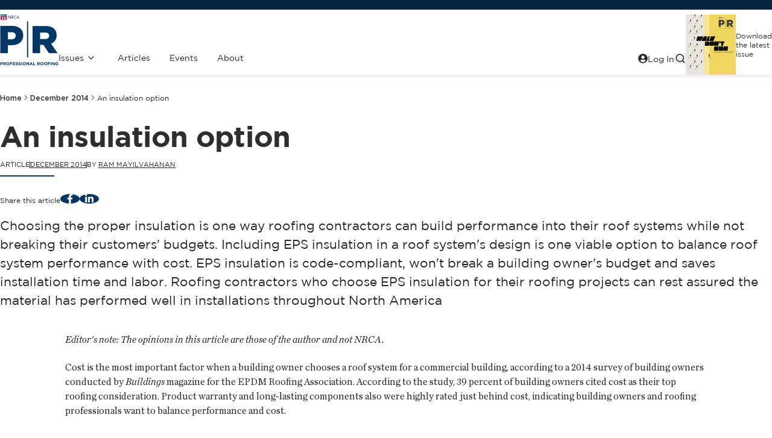

--- FILE ---
content_type: text/html; charset=utf-8
request_url: https://www.professionalroofing.net/Articles/An-insulation-option--12-01-2014/3570
body_size: 28776
content:
<!DOCTYPE html>
<html>
<head prefix="og: http://ogp.me/ns#">
    
    <!-- Article Layout -->
    <meta name="title" content="An insulation option by Ram Mayilvahanan" />
    <meta name="description" content="An insulation option by Ram Mayilvahanan Choosing the proper insulation is one way roofing contractors can build performance into their roof systems while not breaking their customers&#39; budgets. Including EPS insulation in a roof system&#39;s design is one viable option to balance roof system performance with cost. EPS insulation is code-compliant, won&#39;t break a building owner&#39;s budget and saves installation time and labor. Roofing contractors who choose EPS insulation for their roofing projects can rest assured the material has performed well in installations throughout North America." />
    <meta name="author" content="Ram Mayilvahanan" />
    <meta property="og:title" content="An insulation option by Ram Mayilvahanan 2014-12-01" />
    <meta property="og:url" content="https://www.professionalroofing.net/Articles/An-insulation-option--12-01-2014/3570" />
    <meta property="og:image" content="https://proroofing.blob.core.windows.net/galleryphotos/feature_graphics/1214_feature_5.jpg" />
    <meta property="og:description" content="An insulation option by Ram Mayilvahanan Choosing the proper insulation is one way roofing contractors can build performance into their roof systems while not breaking their customers&#39; budgets. Including EPS insulation in a roof system&#39;s design is one viable option to balance roof system performance with cost. EPS insulation is code-compliant, won&#39;t break a building owner&#39;s budget and saves installation time and labor. Roofing contractors who choose EPS insulation for their roofing projects can rest assured the material has performed well in installations throughout North America." />
    <meta property="article:published_time" content="2014-12-01" />
    <title>An insulation option by Ram Mayilvahanan 2014-12-01 | Professional Roofing</title>

    <meta name="viewport" content="width=device-width, initial-scale=1.0">
    <link rel="icon" type="image/svg+xml" href="/favicon.svg" />

    <!-- Google Tag Manager -->
    <script>
        (function (w, d, s, l, i) {
            w[l] = w[l] || []; w[l].push({
                'gtm.start':
                    new Date().getTime(), event: 'gtm.js'
            }); var f = d.getElementsByTagName(s)[0],
                j = d.createElement(s), dl = l != 'dataLayer' ? '&l=' + l : ''; j.async = true; j.src =
                    'https://www.googletagmanager.com/gtm.js?id=' + i + dl; f.parentNode.insertBefore(j, f);
        })(window, document, 'script', 'dataLayer', 'GTM-TTP52KQ');</script>
    <!-- End Google Tag Manager -->

    <script type="module" crossorigin="anonymous" src="/Firefli/main.js?d=20250403"></script>
    <link rel="stylesheet" crossorigin="anonymous" href="/Firefli/main.css?d=20250512">
    <script src="/Scripts/StackCMSRequired/jquery-1.9.1.js" crossorigin="anonymous"></script>


    <!--ssdfsdfsdf
    <script defer src="https://use.fontawesome.com/releases/v5.0.4/js/all.js"></script>-->
    <!-- Include all compiled plugins (below), or include individual files as needed -->
    <!--<script src="/js/jquery.min.js"></script>-->
    <!-- Latest compiled and minified CSS -->
    <!--<link rel="stylesheet" href="https://stackpath.bootstrapcdn.com/bootstrap/3.4.1/css/bootstrap.min.css" integrity="sha384-HSMxcRTRxnN+Bdg0JdbxYKrThecOKuH5zCYotlSAcp1+c8xmyTe9GYg1l9a69psu" crossorigin="anonymous">-->
    <!-- Latest compiled and minified JavaScript -->
    <!--<script src="https://stackpath.bootstrapcdn.com/bootstrap/3.4.1/js/bootstrap.min.js" integrity="sha384-aJ21OjlMXNL5UyIl/XNwTMqvzeRMZH2w8c5cRVpzpU8Y5bApTppSuUkhZXN0VxHd" crossorigin="anonymous"></script>

    <script src="/bundles/jqueryui?v=YTCfiEWK8RDLddxz0ANzUT9612KWms1M4eWI93vsJbU1"></script>

    <script src="/bundles/jqueryval?v=TuaeGM9h4VAMQ50okqrEhxJDj7Q-BGHfeqllT-kcWIQ1"></script>

    <script src="/bundles/comments?v=i1xWcKqrvC-zZtTXW5_NJQn_FPs11BZx_0_girknnYA1"></script>

    <script src="/bundles/siteScripts?v=e4_JWhtwllyk8CHrIELIX80HGNaQLtDFPuJK1RN0JTQ1"></script>



    dfdfdfddf-->
    
    <script src="/bundles/js/filebrowser?v=81IviBCY-WmqdO3dgaEi1WKV5zcoM37_wqERmZHs2eU1"></script>
    <link href="/bundles/css/filebrowser?v=Eb6LlbOSzk2_gLxMVnVkxfsTek2WLjfO2cgmlR5ZN-I1" rel="stylesheet" />
    
    <link href="/css/oldnewbridge.css?d-20250430" rel="stylesheet" />

    

<script src="/bundles/jqueryui?v=YTCfiEWK8RDLddxz0ANzUT9612KWms1M4eWI93vsJbU1"></script>

<script src="/bundles/jqueryval?v=TuaeGM9h4VAMQ50okqrEhxJDj7Q-BGHfeqllT-kcWIQ1"></script>

<script src="/bundles/comments?v=i1xWcKqrvC-zZtTXW5_NJQn_FPs11BZx_0_girknnYA1"></script>

<script src="/bundles/siteScripts?v=e4_JWhtwllyk8CHrIELIX80HGNaQLtDFPuJK1RN0JTQ1"></script>

<!-- ViewBag
System.Web.Mvc.DynamicViewDataDictionary
-->


    <!--  // THIS IS A also TEST -->


    

</head>
<body>

    <!-- Google Tag Manager (noscript) --><noscript><iframe src="https://www.googletagmanager.com/ns.html?id=GTM-TTP52KQ" height="0" width="0" style="display:none;visibility:hidden"></iframe></noscript><!-- End Google Tag Manager (noscript) -->
    <!--Header-->
    <header class="header">
        
        

        <!-- begin header -->
<style>
    .primary-nav__submenu {
        /*height:200px;*/
        z-index: 1000;
    }
   

</style>
    <div class="site">

        <script type="application/json" id="primary-nav-config">
            [
              {
                  "label":"Issues",
                  "url":"/issues",
                  "submenu":[
                    {
                        "label":"Latest Issue",
                        "url":"/Issues/Contents/286"
                    },
                    {
                        "label":"Past Issues",
                        "url":"/issues"
                    }
                  ]
              },
              {
                  "label":"Articles",
                  "url":"/articles"
              },
              {
                  "label":"Events",
                  "url":"/event-calendar"
              },
              {
                  "label":"About",
                  "url":"/home/about"
              }
            ]
        </script>
        <header class="header">
            <div class="header__ad">
                <div class="container">
                    <!--<a href="#" class="ad__link">-->
                    <!-- image size: 468x60 -->
                    <!--<img src="https://placehold.co/468x60/00284B/fff.jpg" alt="">
            </a>
                    <!-- PR18 Top (ROS) [async] -->
        <script type="text/javascript">if (!window.AdButler) { (function () { var s = document.createElement("script"); s.async = true; s.type = "text/javascript"; s.src = 'https://servedbyadbutler.com/app.js'; var n = document.getElementsByTagName("script")[0]; n.parentNode.insertBefore(s, n); }()); }</script>
        <script type="text/javascript">
            var AdButler = AdButler || {}; AdButler.ads = AdButler.ads || [];
            var abkw = window.abkw || '';
            var plc290174 = window.plc290174 || 0;
            document.write('<' + 'div id="placement_290174_' + plc290174 + '"></' + 'div>');
            AdButler.ads.push({ handler: function (opt) { AdButler.register(159287, 290174, [468, 60], 'placement_290174_' + opt.place, opt); }, opt: { place: plc290174++, keywords: abkw, domain: 'servedbyadbutler.com', click: 'CLICK_MACRO_PLACEHOLDER' } });
        </script>

        </div>
    </div>
    <div class="container">
        <div class="header__inner">
            <a href="/" class="header__logo">
                <figure class="logo">
                    <!-- Full-color logo -->
                    <svg xmlns="http://www.w3.org/2000/svg" class="logo__svg" width="97" height="85" viewBox="0 0 97 85"><title>NRCA - Professional Roofing</title><g fill="none" fill-rule="evenodd"><g fill="#003767"><path fill-rule="nonzero" d="M19.86034 18.93966H.5261V64.1762h12.46204V51.05653h6.23101c11.1139 0 19.26848-5.58983 19.26848-16.25161v-.13153c0-9.88907-7.32432-15.73373-18.6273-15.73373Zm6.23102 16.44068c0 3.53475-2.76204 5.91042-7.12704 5.91042h-5.97618v-11.8866h5.91042c4.43076 0 7.1928 1.98931 7.1928 5.84465v.13153ZM84.6695 48.48356c5.58982-2.37568 9.24787-6.93797 9.24787-13.87593v-.13153c0-4.43076-1.34813-7.83398-3.97864-10.47271-3.01687-3.01686-7.76822-4.81712-14.64865-4.81712h-21.2578v44.96526h12.46204v-13.6211h5.52407l9.05881 13.6211h14.32805l-10.72754-15.6762-.00822.00823ZM81.46355 35.4461c0 3.2717-2.5072 5.335-6.68314 5.335h-8.2861V29.92203h8.22034c4.11017 0 6.74068 1.80026 6.74068 5.39255v.13152h.00822Z" /><path d="M44.77619 11.42627h1.89068V71.4923h-1.89068z" /></g><g fill="#003767"><path d="m13.2594 1.65228 4.06907 4.26636v-4.0444h.58365v5.45008l-4.06907-4.25814v4.01975h-.58365z" /><path fill-rule="nonzero" d="M19.57263 7.09415h-.58365V1.87424h.75627c.98644 0 1.90712.26305 1.90712 1.43856 0 .80559-.50144 1.3728-1.30703 1.43856l1.6605 2.3428h-.71516l-1.5783-2.29348h-.14797v2.29347h.00822Zm0-2.80313h.18084c.65763 0 1.32348-.1233 1.32348-.93712 0-.85492-.63297-.93712-1.3317-.93712h-.17262v1.87424Z" /><path d="M26.72432 3.01686c-.41924-.42745-.98644-.6905-1.59474-.6905-1.15907 0-2.10441 1.0111-2.10441 2.16195 0 1.15084.94534 2.16194 2.12085 2.16194.59186 0 1.15906-.27949 1.5783-.6905v.72339c-.45212.3288-1.00288.50966-1.55364.50966-1.47144 0-2.72093-1.20017-2.72093-2.67983s1.22483-2.72094 2.72093-2.72094c.58364 0 1.0933.16441 1.55364.50967v.72338-.00822Z" /><path fill-rule="nonzero" d="m28.4917 5.6145-.63297 1.47965h-.63297l2.40856-5.46652 2.3428 5.46652h-.64119l-.61652-1.47966h-2.22772Zm1.12618-2.63052-.89602 2.08797h1.76738l-.87136-2.08797Z" /></g><path fill="#003767" d="M1.4961 8.19568V.87136c0-.27128-.18907-.46034-.41924-.55899C.98644.27127.8878.25483.77271.23017L.69051.21373V.00822l-.68229.2055v.22196h.18085c.09042.02466.15618.03288.2055.06576L.4439.5261c.14796.09043.26305.23017.26305.43568V8.245c.01644.17263.06576.45212.2466.67407.1151.13152.25484.19729.38637.23017.13152.03288.2466.0411.33703.0411h.5261c-.14797-.03288-.31237-.09042-.43568-.21373-.2466-.25483-.26305-.64119-.26305-.78093H1.4961Z" /><path fill="#003767" d="M.83847 0v.10686c.11509.02467.23017.0411.33704.09043.25483.11508.47678.33703.47678.65763v7.275s-.03288.46855.23839.7316c.26305.26306.78093.20551.78093.20551h2.68805s.4028 0 .61653.20551c.23017.22195.32881.55899.32881.55899s.09864-.33704.32881-.55899c.20551-.2055.55077-.2055.55077-.2055h2.68805s.51788.05754.78093-.20551c.26305-.26306.23017-.73161.23017-.73161V.86314c0-.3206.22195-.54255.485-.65763.10686-.04932.21373-.07398.33703-.09043V0H.83847Z" /><path fill="#FFF" d="m6.11593 2.96754.13975.18907.1233-.2055.20551.15618c.02466-.07398.01644-.1644.06576-.23017l.23017.11508v-.2466l.26305.03287-.07398-.21372.25483-.04933-.1233-.22195.26305-.07398-.20551-.17263.22195-.15618-.22195-.10687.15619-.22195-.25483-.05754.10686-.23017-.25483.01644.0411-.25483-.22195.0822-.04932-.2466-.19729.13152-.10686-.18907-.16441.16441-.1644-.18907-.1151.22195-.19728-.14796c-.02466.04932-.02466.14796-.03288.2055l-.23839-.0411c0 .0822.03288.14797.03288.22195h-.27127c.01644.0822.09864.15619.10686.2384l-.25483.07397.15619.18907-.23017.11509.2055.14796-.2055.17263.26305.09864-.13974.20551.25483.03288-.07399.24661.24661-.06576v.25483l.24661-.0822.03288.21373.18907-.13975-.00822.01644Z" /><path fill="#FFF" fill-rule="nonzero" d="M3.65805.89602C3.37034.74805 2.9511.76449 2.67983.94534c-.23017.13152-.41102.38635-.42746.66585.02466.18084.04933.37813.2384.47678.09042.04932.22194.05754.33703.03288.09042-.0411.17262-.1233.22195-.22195.0822-.1644.02466-.36992-.09043-.50144.0411-.10687.15619-.1644.25483-.21373.29593-.1233.65763-.03288.91246.11508-.10686-.17262-.29593-.29593-.46856-.39457V.89602Zm.14797.46034c-.18907-.04933-.36992 0-.485.1644-.09043.13975-.0822.33704.01644.46856.11508.14797.29593.20551.47678.14797.0822.04932.07398.15618.09042.2466.01644.37814-.27127.6823-.57542.86314.31237-.06576.61652-.17262.82203-.45211.23017-.29594.2795-.7645.09043-1.10153-.09043-.17263-.26306-.27127-.43568-.32881v-.00822Zm-1.72627.22195c-.14797.35347-.1233.7727.06576 1.10152.21373.30415.55076.49322.92068.45212.2055-.03288.41101-.17263.49322-.36992.04932-.14796.02466-.32881-.09043-.43567-.09864-.07399-.2055-.13975-.33703-.11509-.18085.00822-.31237.17263-.37814.3206-.04932.03288-.10686 0-.14796 0-.37814-.1562-.5261-.55899-.51788-.9289h-.00822V1.5783ZM9.19856.63297c-.0822.06576-.10686.1644-.1644.2466-.08221.09043.03287.16441.04931.24662.04933.00822.0822-.04933.11509-.09043.09042-.09042.1644.0411.25483.04932.0411-.06576.0411-.17262.02466-.23839-.09042-.07398-.17263-.17262-.2795-.21372Zm1.22483.41101c-.10686.00822-.21373 0-.3206.00822-.07398.03288-.1233.1233-.14796.1973.04932.03287.11509.02465.17263.0411.09042.0411.02466.14796.04932.22194.06576 0 .13975-.04932.19729-.09042.0411-.10687.04932-.23017.06576-.35348l-.01644-.03288v.00822Zm-.67407 0c-.0822.03288-.1644.07399-.22195.14797l-.04932.6083h.01644c.13153-.17262.25483-.34525.35348-.53432-.02466-.07398-.03289-.1644-.09043-.22195h-.00822Zm-.485.06577c-.04932.0411-.09864.0822-.09042.14796.06576.14797.1233.29593.2055.42746.0411-.15619.04933-.33703.04933-.50144-.04932-.03288-.09042-.07398-.15619-.07398h-.00822Zm-.4439.0822c-.05754.05754-.03288.15619-.03288.2466.14797.14798.35348.28772.5261.39459-.05754-.1973-.14796-.38636-.2466-.57543-.07399-.04932-.16441-.04932-.25484-.06576h.00822Zm-.33703.15619c-.10686.03288-.2055.07398-.31237.11508.01644.11509.09864.23017.17262.32881.06577.00822.13975.03289.20551.02466 0-.03288 0-.0822-.02466-.1233-.06576-.13153.11509-.1233.14797-.21373-.06576-.04932-.11509-.11508-.19729-.1233l.00822-.00822Zm1.43856 0c-.09042.13974-.21373.27127-.27127.41923.13152-.04932.25483-.10686.36991-.18084.07399-.01645.07399-.10687.07399-.16441.00822-.09043-.10687-.07398-.17263-.07398Zm-1.18373.2055s-.09042.03289-.1233.0822c.03288.06577.00822.18908.11508.18085.14797.01645.30415.04933.4439.03289-.13153-.09043-.27127-.2384-.43568-.29594Zm1.38924.07399c-.21373.09042-.39458.21373-.6083.29593-.04933-.04932-.09043-.0822-.16441-.03288-.02467.03288-.00822.06576-.0411.0822-.23018-.02466-.45212-.05754-.67407-.07398-.09865.04932-.14797.15618-.18085.25483.07398.05754.14797.11508.23017.1644.18907-.09042.38635-.17262.5672-.29593.0411-.01644.11509-.03288.13975.02466.0822.0411.09042-.0411.14796-.0822.21373 0 .4439.07398.67407.07398.06576-.07398.14797-.14796.18085-.23839-.07398-.07398-.17263-.13152-.27127-.15618v-.01644Zm-.43568.42745v.03289l.30415.22195c.07399.06576.15619.0411.21373 0 .03288-.06577 0-.13975-.04932-.18907l-.47678-.04932.00822-.01645Zm-.1644.03289c.06576.19728.15618.38635.25482.57542l.04933.02466c.07398.01644.14796.05754.21372.03288 0-.09042.02467-.18085 0-.26305-.1644-.13152-.33703-.27127-.51788-.3617v-.00821Zm.78093.00822c-.04933.0411.01644.1233.00822.18906-.00822.09043-.13153.07399-.16441.1562.04932.04931.11508.09863.18085.1233.11508-.01644.23017-.04933.33703-.11509l-.11508-.25483c-.03289-.10686-.1562-.09042-.25484-.10686l.00823.00822Zm-.95356.0411c-.1233.1644-.26305.33703-.34526.51788l.0822.23017c.0822 0 .1562-.07398.21373-.11509l.04933-.63296Zm-.14797.00822c-.14797.07398-.31237.13152-.45212.23839 0 .04932-.01644.11508.00822.15618.04932.01645.11509.04933.1644.03289l.26306-.37814v-.04932h.01644Zm.2795.07398H9.4616c-.03288.14797-.03288.31237-.04932.47678l.02466.04932c.04932.03288.09042.07399.14797.06577.03288-.04933.11508-.09043.0822-.16441l-.18907-.42746h.00822Zm-.83848.19729c-.04933-.02466-.09043.04932-.13975.04932-.09042.02466-.04932.13975-.0822.21373.00822.07398-.0411.14797 0 .21373h.31237c.07398-.0411.1233-.13153.14797-.2055-.0411-.04933-.10687-.04111-.17263-.05755-.09042-.03288-.03288-.14797-.07398-.21373h.00822Zm1.10152.36991c-.06576.02467-.09042.09865-.14796.13153-.09043.01644-.13975-.09042-.22195-.06576-.00822.07398-.02466.17262 0 .2466.09042.06577.17262.1562.27949.20552.07398-.10687.13974-.20551.18085-.3206-.01644-.07398-.0411-.14796-.09043-.19729Z" /><path fill="#FFF" d="M7.24211 3.65805v5.32678h1.66051V3.65805z" /><path fill="#E31937" d="M5.43364 8.98483c.36992.00822.51789.13975.60009.22195.21373.19729.27127.38636.27127.38636s.04932-.18907.27127-.38636c.0822-.0822.23017-.2055.55076-.22195V3.65805H5.43364v5.32678Z" /><path fill="#FFF" d="M3.64161 8.99305h1.6605v-5.335h-1.6605z" /><path fill="#E31937" d="M9.02593 3.65805v5.32678h1.06043c.38635 0 .69872-.31237.69872-.69873V3.66627H9.02593v-.00822Zm-7.2339 0v4.61983c0 .38636.31238.69873.69873.69873h1.03577V3.64983h-1.7345v.00822Z" /><path fill="#003767" d="M6.13237 9.89729s0-.01644-.01644-.04932c-.00822-.03289-.03288-.0822-.05754-.13153-.04932-.10686-.1233-.23839-.2055-.33703-.05755-.07399-.17264-.1233-.27128-.13975-.10686-.02466-.2055-.02466-.23839-.02466H4.31568c.06576.01644.1233.05754.15618.09042.06577.0822.1233.20551.16441.30416.01644.04932.03288.09864.04932.1233 0 .01644.00822.02466.00822.0411v.03288s0 .00822.00822.02467c0 0 .00822.01644.02466.03288 0 .00822.01645.01644.0411.03288.01645.01644.05755.03288.1151.03288h1.2577V9.9055l-.00822-.00822Z" /><g fill="#003767"><path fill-rule="nonzero" d="M.39458 79.17008h2.05508c1.20017 0 1.92356.71517 1.92356 1.74272v.01644c0 1.16729-.90424 1.76737-2.03042 1.76737h-.83848v1.51254H.39458v-5.03907Zm1.98932 2.54009c.55076 0 .87957-.32881.87957-.7645v-.01643c0-.49322-.34525-.7645-.89601-.7645h-.85492v1.5372h.87958l-.00822.00823Zm2.81957-2.54009h2.3017c.64119 0 1.1344.18085 1.46322.50967.2795.27949.42746.67406.42746 1.15084v.01644c0 .81382-.43568 1.32348-1.07687 1.56187l1.23305 1.80025H8.26144l-1.07686-1.61118h-.87136v1.61118H5.20347v-5.03907Zm2.22772 2.44145c.54254 0 .8467-.28772.8467-.71517v-.01644c0-.47678-.32882-.71517-.87136-.71517H6.305v1.44678h1.12619Zm2.74559.09042v-.01644c0-1.43034 1.12619-2.60585 2.67983-2.60585S15.52 80.23873 15.52 81.66906v.01645c0 1.43034-1.12619 2.60585-2.67983 2.60585s-2.66339-1.15907-2.66339-2.58941Zm4.19237 0v-.01644c0-.86314-.63296-1.5783-1.52076-1.5783-.8878 0-1.51254.70694-1.51254 1.57008v.01644c0 .86313.63296 1.5783 1.52076 1.5783.8878 0 1.51254-.70695 1.51254-1.57008Z" /><path d="M16.51466 79.17008h3.83068v1.00288h-2.72093v1.06865h2.40034v1.00288h-2.40034v1.94822h-1.10975v-5.03085zm4.71848 0h3.79779v.98644h-2.69627v1.01932h2.36746v.98644h-2.36746v1.06043h2.72915v.98644h-3.83067V79.1783zm4.47186 4.29924.65763-.78093c.45212.36991.9289.6083 1.50432.6083.45212 0 .72339-.18084.72339-.47677v-.01645c0-.27949-.17263-.42745-1.0111-.64118-1.0111-.25483-1.66873-.54254-1.66873-1.5372v-.01645c0-.91245.7316-1.51254 1.75915-1.51254.73161 0 1.35636.23017 1.86602.64119l-.57543.83025c-.4439-.31237-.8878-.49322-1.30703-.49322-.41924 0-.6494.19729-.6494.43568v.01644c0 .32881.21372.43568 1.08508.65763 1.01932.26305 1.59474.63296 1.59474 1.51254v.01644c0 1.00288-.76449 1.56187-1.84957 1.56187-.7645 0-1.52899-.26306-2.13729-.8056h.00822Zm4.53763 0 .65762-.78093c.45212.36991.9289.6083 1.50433.6083.45211 0 .72339-.18084.72339-.47677v-.01645c0-.27949-.17263-.42745-1.0111-.64118-1.0111-.25483-1.66873-.54254-1.66873-1.5372v-.01645c0-.91245.7316-1.51254 1.75915-1.51254.7316 0 1.35635.23017 1.86602.64119l-.57543.83025c-.4439-.31237-.8878-.49322-1.30703-.49322-.41924 0-.6494.19729-.6494.43568v.01644c0 .32881.21372.43568 1.08508.65763 1.01932.26305 1.59474.63296 1.59474 1.51254v.01644c0 1.00288-.76449 1.56187-1.84958 1.56187-.76449 0-1.52898-.26306-2.13728-.8056h.00822Zm4.99796-4.29924h1.10975v5.03085h-1.10975z" /><path fill-rule="nonzero" d="M37.3861 81.70195v-.01644c0-1.43034 1.12619-2.60585 2.67983-2.60585 1.55365 0 2.6634 1.15907 2.6634 2.5894v.01645c0 1.43034-1.1262 2.60585-2.67984 2.60585s-2.66339-1.15907-2.66339-2.58941Zm4.18415 0v-.01644c0-.86314-.63296-1.5783-1.52076-1.5783-.8878 0-1.51254.70694-1.51254 1.57008v.01644c0 .86313.63297 1.5783 1.52076 1.5783.8878 0 1.51254-.70695 1.51254-1.57008Z" /><path d="M43.71576 79.17008h1.01932l2.35924 3.09907v-3.09907h1.09331v5.03085h-.94534l-2.43322-3.1977v3.1977h-1.09331z" /><path fill-rule="nonzero" d="M51.12229 79.1372h1.01932l2.15373 5.06373h-1.15907l-.46034-1.12618h-2.12907l-.46033 1.12618h-1.1262l2.15374-5.06373h.00822Zm1.16729 2.95933-.66585-1.62763-.66585 1.62763h1.33992-.00822Z" /><path d="M55.08449 79.17008h1.10975v4.02797h2.5072v1.00288h-3.61695v-5.03085z" /><path fill-rule="nonzero" d="M61.69364 79.17008h2.3017c.64119 0 1.1344.18085 1.46322.50967.2795.27949.43568.67406.43568 1.15084v.01644c0 .81382-.43568 1.32348-1.07687 1.56187l1.23305 1.80025h-1.29059l-1.07686-1.61118h-.87136v1.61118h-1.10975V79.1783l-.00822-.00822Zm2.22772 2.44145c.54254 0 .8467-.28772.8467-.71517v-.01644c0-.47678-.32882-.71517-.87137-.71517h-1.10152v1.44678h1.12619Zm2.74559.09042v-.01644c0-1.43034 1.12619-2.60585 2.67983-2.60585s2.66339 1.15907 2.66339 2.5894v.01645c0 1.43034-1.12619 2.60585-2.67983 2.60585-1.55365 0-2.6634-1.15907-2.6634-2.58941Zm4.19237 0v-.01644c0-.86314-.63296-1.5783-1.52076-1.5783-.8878 0-1.51254.70694-1.51254 1.57008v.01644c0 .86313.63296 1.5783 1.52076 1.5783.8878 0 1.51254-.70695 1.51254-1.57008Zm1.92356 0v-.01644c0-1.43034 1.12619-2.60585 2.67983-2.60585 1.55365 0 2.6634 1.15907 2.6634 2.5894v.01645c0 1.43034-1.1262 2.60585-2.67984 2.60585s-2.66339-1.15907-2.66339-2.58941Zm4.19237 0v-.01644c0-.86314-.63296-1.5783-1.52076-1.5783-.8878 0-1.51254.70694-1.51254 1.57008v.01644c0 .86313.63297 1.5783 1.52076 1.5783.8878 0 1.51254-.70695 1.51254-1.57008Z" /><path d="M79.12076 79.17008h3.83068v1.00288h-2.72093v1.06865h2.40034v1.00288h-2.40034v1.94822h-1.10975v-5.03085zm4.7678 0h1.10975v5.03085h-1.10975zm2.36746 0h1.01932l2.35924 3.09907v-3.09907h1.0933v5.03085h-.94534l-2.43322-3.1977v3.1977h-1.0933zm5.4583 2.53187v-.01644c0-1.43034 1.10975-2.60585 2.63873-2.60585.90424 0 1.455.24661 1.97288.6905l-.69873.83848c-.38635-.32059-.7316-.50966-1.31525-.50966-.8056 0-1.44678.71517-1.44678 1.57009v.01644c0 .92068.63297 1.59474 1.52076 1.59474.4028 0 .7645-.09864 1.04399-.30415v-.71517h-1.10975v-.95356h2.18661v2.18661c-.51788.43568-1.23305.79738-2.1455.79738-1.5701 0-2.64696-1.10153-2.64696-2.58941Z" /></g></g></svg>
                    </figure>
                    </a>
         
                    <div class="header__nav hidden lg:flex">
                        <primary-navigation></primary-navigation>

                        <nav class="header__secondary-nav">
                            <ul class="secondary-nav plain-list">
                                <li class="secondary-nav__item">
                                        <a href="/Account/Login" class="secondary-nav__link">
                                            <svg-icon icon="user"></svg-icon>
                                            <span>Log In</span>
                                        </a>
                                </li>
                                <li class="secondary-nav__item">
                                    
                                    
                                    <site-searchf action="/articles" searchparam="search" method="GET">
                                        <button type="button" id="searchbutton"
                                                aria-haspopup="dialog"
                                                aria-expanded="false"
                                                aria-controls="radix-P0-0"
                                                data-state="closed">
                                            <svg xmlns="http://www.w3.org/2000/svg"
                                                    width="18"
                                                    height="18"
                                                    viewBox="0 0 24 24"
                                                    fill="none"
                                                    stroke="currentColor"
                                                    stroke-width="2"
                                                    stroke-linecap="round"
                                                    stroke-linejoin="round"
                                                    class="lucide lucide-search">
                                                <circle cx="11" cy="11" r="8"></circle>
                                                <path d="m21 21-4.3-4.3"></path>
                                            </svg>
                                        </button>
                                    </site-searchf>



                                </li>
                            </ul>
                        </nav>
                    </div>

                    <figure class="header__promo hidden lg:block">
                        <a href="https://proroofing.blob.core.windows.net/publicwebsitefiles/pdfs/ProfessionalRoofingMagazine-20251201.pdf" target="_blank">
                            <img src="https://proroofing.blob.core.windows.net/publicwebsitefiles/images/covers/DecJan25_cvr.jpg" alt="" style="height:100px;width:83px;">

                            <figcaption>
                                Download the latest issue
                            </figcaption>
                        </a>
                    </figure>

                    <div class="header__mobile-nav lg:hidden ms-auto">
                        <mobile-navigation class="mobile-nav"
                                            loginURL="#"
                                            searchAction="/"
                                            searchParam="search"
                                            searchMethod="GET"></mobile-navigation>
                        

                    </div>
                </div>
            </div>
        </header>

</div>
<!-- end header -->


    </header>
    <!--/Header-->

    


<div class="site">

    <main class="main">
        <div class='container page-meta'>

            <breadcrumb-navigation>

                <script type="application/json">
                    [
                      {
                        "label": "Home",
                        "url": "/"
                      },
                      {
                        "label": "December 2014",
                        "url": "/Issues/Contents/160"
                      },
                      {
                        "label": "An insulation option",
                        "url": ""
                      }
                    ]
                </script>
            </breadcrumb-navigation>
        </div>
        <div class="container container--semi">

            <div class="hero hero--plain">
                <div class="hero__fg">
                    <div class="hero__fg-inner container">
                        <div class="hero__content">
                            <h1 class="page-title">An insulation option</h1>

                            <div class="hero__footer">
                                <ul class="meta">
                                    <li>Article</li>
                                    <li>
                                        <a href="/Issues/Contents/160"><time datetime="2014-12-01">December 2014</time></a>
                                    </li>
                                    <li>
                                        <span>
                                            By <a href = "/Authors/Details/Ram-Mayilvahanan/303" > Ram Mayilvahanan </a>
                                        </span>
                                    </li>
                                </ul>

                                <nav class="share-nav">
                                    <span class="share-nav__label">Share this article</span>

                                    <ul class="share-nav__list">
                                        <li>
                                            <a target="_blank" href="https://www.facebook.com/sharer.php?u=https://www.professionalroofing.net/Articles/An-insulation-option--12-01-2014/3570">
                                                <span class="sr-only">Facebook</span>
                                                <svg-icon icon="facebook"></svg-icon>
                                            </a>
                                        </li>
                                        <li>
                                            <a target="_blank" href="https://www.linkedin.com/sharing/share-offsite/?url=https://www.professionalroofing.net/Articles/An-insulation-option--12-01-2014/3570">
                                                <span class="sr-only">LinkedIn</span>
                                                <svg-icon icon="linkedin"></svg-icon>
                                            </a>
                                        </li>
                                    </ul>
                                </nav>
                            </div>

                            <div class="intro">
                                <span>Choosing the proper insulation is one way roofing contractors can build performance into their roof systems while not breaking their customers' budgets. Including EPS insulation in a roof system's design is one viable option to balance roof system performance with cost. EPS insulation is code-compliant, won't break a building owner's budget and saves installation time and labor. Roofing contractors who choose EPS insulation for their roofing projects can rest assured the material has performed well in installations throughout North America</span>
                            </div>
                        </div>
                    </div>
                </div>
            </div>

        </div>

        <div class="page-area">
            <div class="container container--semi">
                <div class="page-content">
                    <div class="page-content__main">
                        <div class="generic-content">
                            <div class="container container--semi">
                                <p>
  <i><b>Editor's note:</b> The opinions in this article are those of the author and not NRCA.</i>
</p>
<p>
  Cost is the most important factor when a building owner chooses a roof system for a commercial building, according to
  a 2014 survey of building owners conducted by <i>Buildings</i> magazine for the EPDM Roofing Association. According to the
  study, 39 percent of building owners cited cost as their top roofing consideration. Product warranty and long-lasting
  components also were highly rated just behind cost, indicating building owners and roofing professionals want to
  balance performance and cost.
</p>
<p>
  Choosing the proper insulation is one way roofing contractors can build performance into their roof systems while not
  breaking their customers' budgets.
</p>
<p class="subhead">
  Cost-benefit metrics
</p>
<p>
  When it comes to installing insulation, professional roofing contractors have several workable choices. However, as
  with other roof system components, the benefits versus costs of different insulation materials vary. Among the
  primary rigid foams&mdash;expanded polystyrene (EPS), extruded polystyrene (XPS) and polyisocyanurate&mdash;which
  material offers the best bang for your insulation buck?
</p>
<p>
  Until recently, many building professionals tried to answer this question by comparing the R-value per inch of
  various insulation materials with higher R-value figures deemed better. Savvy roofing contractors and product
  specifiers recognize the goal is not to fit as much insulation as possible into the roof assembly but rather to
  optimize the insulation by choosing a product that balances upfront costs with the energy savings offered during a
  roof assembly's life. For cost versus benefit, a more helpful rating is the R-value per dollar spent on materials and
  labor.
</p>
<p>
  The figure on page 46 compares these two measures for common rigid foam insulations. The difference in R-value per
  dollar between EPS and polyisocyanurate became more pronounced in spring 2014 when several insulation manufacturers
  announced polyisocyanurate insulation price increases of 5 percent to 7 percent.
</p>
<p class="subhead">
  Thermal performance
</p>
<p>
  2014 marks an important change in how rigid foam insulation thermal performance is evaluated. New test methods
  effective Jan. 1 reduced the long-term thermal resistance of polyisocyanurate insulation by about 6 percent. The
  result is roofing contractors will need to install greater thicknesses of polyisocyanurate insulation to obtain the
  same R-values as before.
</p>
<p>
  Likewise, when evaluating XPS and EPS insulation, it is equally important to consider their long-term R-values.
  Several studies, such as the EPS Industry Alliance's "15-Year In-Situ Research Shows EPS Outperforms XPS in R-Value
  Retention," have shown XPS loses significant R-value in the field. By comparison, EPS does not have blowing agents
  that diffuse over time, so its R-values remain stable. Roofing contractors easily can see this difference when
  comparing insulation warranties&mdash;EPS manufacturers warrant 100 percent of their products' R-values while XPS
  manufacturers do not.
</p>
<p>
  It also is worth noting EPS insulation is available in much greater thicknesses than XPS or polyisocyanurate
  insulation. This allows roofing contractors to achieve higher R-values with fewer EPS layers, reducing labor time and
  cost.
</p>
<p class="subhead">
  Money-saving tips
</p>
<p>
  In light of cost ranking as the highest factor in roof system selection, roofing contractors are looking for ways to
  reduce insulation labor and material costs. To this end, EPS provides several ways to save money while still
  contributing to a well-insulated roof.
</p>

<img src="https://proroofing.blob.core.windows.net/publicwebsitefiles/images/1214_46_2.jpg" />
<p class="caption">A comparison of insulation types and R-values</p>
<p>
  Following are five roofing applications in which EPS can help save money over using other rigid foam insulations:

<ul>
  <li>Single-ply roof systems: Various EPS products are compatible with common single-ply membranes such as EPDM, TPO
  or PVC. EPS has fire and wind-uplift ratings with systems using these membranes and can provide significant
  cost-savings over other insulation types.
  </li>
  <li>Built-up roof (BUR) systems: To taper or increase the slope of an existing low-slope roof, using EPS can reduce
  insulation costs up to 30 percent compared with other rigid foam insulations. The reason is the greater available
  thickness of tapered EPS blocks versus tapered XPS or polyisocyanurate panels enables roofing contractors to create
  slopes more quickly without stacking layers of insulation. Crews need to carry and install far fewer individual
  pieces, shaving hours or days from an insulation job. Another time-saving measure is roofing contractors can order
  EPS pre-cut to accommodate crickets, saddles, valleys and ridges, along with all types of drainage systems.
  </li>
  <li>Metal roof re-covers: The standing seams of metal roofs make it challenging to create an even surface for other
  roof components during a re-cover. An easy way to get a smooth, stable surface and insulate the roof at the same time
  is to install flute-fill insulation. A number of insulation manufacturers offer products to fit the spaces between a
  metal roof system's flanges. The advantages of EPS flute fill over other insulations is it can be custom-cut to fit
  any metal roof flange profile, and it comes in a range of compressive strengths suitable for nearly any roofing
  application. The result is up to a 25 percent savings compared with polyisocyanurate flute fill.
  </li>
  <li>Vegetative roof systems: As more building owners are interested in the environmental benefits of vegetative roof
  systems, roofing contractors are challenged to create durable and water-resistant assemblies that do not bust the
  budget. Because it costs less than XPS, using EPS can save up to 40 percent in insulation material costs for
  vegetative roof systems while still meeting all performance criteria for these demanding assemblies. Specifically,
  EPS is suited to the high-moisture conditions of vegetative roof systems because it dries quickly and has minimal
  long-term moisture retention. EPS also has the compressive resistance to accommodate the weight of plants and wet
  soil.
  </li>
  <li>High-traffic roof systems: For roof systems that need additional strength to withstand the demands of foot
  traffic, such as maintenance crews, and severe weather, such as hail, an ideal option is composite insulation. For
  example, in one product, EPS provides a lightweight, insulating and resilient insulation while a polyisocyanurate
  layer serves as an insulating cover board for enhanced durability. Some composite products of this type carry a UL
  Class A fire rating for combustible and noncombustible decks and are compatible with a range of roofing membranes,
  including EPDM, TPO, PVC, CSP, low-slope BUR and polymer-modified bitumen roof membrane systems.
  </li>
</ul>
</p>
<p>
  EPS can be used in almost all roofing applications that use other rigid insulations. However, roofing professionals
  should note EPS cannot be used in direct contact with solvent-based adhesives. Such applications must use composite
  or faced EPS products that are designed specifically for adhered systems, as well as systems that use solvent-based
  adhesives.
</p>
<p class="subhead">
  ASTM International standards
</p>
<p>
  Regardless of the rigid foam insulation type used, roofing contractors should check the specified product meets the
  appropriate ASTM International standards:

<ul>
  <li>XPS and EPS insulation: ASTM C578, "Standard Specification for Rigid, Cellular Polystyrene Thermal Insulation"
  </li>
  <li>Polyisocyanurate insulation: ASTM C1289, "Standard Specification for Faced Rigid Cellular Polyisocyanurate
  Thermal Insulation Board"
  </li>
</ul>
</p>
<p>
  Many insulation materials currently on the market do not meet these standards, resulting in undesirable moisture
  retention, subpar thermal performance or other shortcomings that cost the building owner money, thereby reflecting
  poorly on the roofing professional.
</p>
<p>
  Roofing contractors who choose EPS insulation for their roofing projects can rest assured the material has performed
  well in installations throughout North America and is recognized as code-compliant.
</p>
<p class="subhead">
  Don't break the bank
</p>
<p>
  EPS insulation is code-compliant, won't break a building owner's budget and saves installation time and labor. For
  roofing contractors looking for a way to balance roof system performance with cost, including EPS insulation in a
  roof system's design is a viable option.
</p>
<p>
  <i>Ram Mayilvahanan is product marketing manager for Insulfoam, a Carlisle company, Carlisle, Pa.</i>
</p>

                            </div>
                        </div>
                    </div>
                    <aside class="page-content__aside">
                        <!-- begin rightside -->

<style>
    td.text290175, td.text303185 {
        font-family: chronicle-text, serif;
    }

    a.title290175, a.title303185 {
        font-family: gotham-sans, sans-serif;
        font-size: 1.125em;
        font-weight: bold;
        margin-bottom: .5em;
        color: #013767;
    }
</style>
<h2>Latest Issue</h2>
<div style="border-bottom: 1px solid #cacbcd;margin-bottom:15px;padding-bottom:15px;">
    <a href="/Issues/Contents/" class="issue">
        <figure>
            <!-- image size: 197x238 -->
            
            <img src="https://proroofing.blob.core.windows.net/publicwebsitefiles/images/covers/DecJan25_cvr.jpg" alt="">
            <figcaption>
                December/January 2025-26
                <br />
                Vol 55, Issue 10
            </figcaption>
        </figure>
    </a>
</div>




<!--top of banner ad right side -->
    <style>
        td a {
            color: rgb(38, 38, 38);
            font-size: 18px;
            font-weight: 700;
        }
    </style>
    <h2><a href="/Sponsored-Content-1">Sponsored content</a></h2>
    <script type="text/javascript">
        function loadTextAd(sparkCounter, id, setID) {
            output290175 = "https://servedbyadbutler.com/adserve/;ID=" + id + ";setID=" + setID + ";type=textad;kw=" + abkw + ";pid=" + rnd + ";layoutID=" + sparkCounter;
            document.writeln("<SCR" + "IPT ASYNC SRC=" + output290175 + " type=\"text/javascript\"><\/scr" + "ipt>");
        }
        var loadedTextAds290175;
        if (loadedTextAds290175 == null)
            loadedTextAds290175 = new Array();
        var d = new Date();
        var id290175 = 159287;
        var setID290175 = 290175;
        var rnd = window.rnd || Math.floor(Math.random() * 10e6);
        var abkw = window.abkw || '';
        var sparkCounter290175;
        if (sparkCounter290175 == null)
            sparkCounter290175 = 1;
        else
            sparkCounter290175 = sparkCounter290175 + 1;
        id = "abta290175" + sparkCounter290175;
        document.writeln("<div id='" + id + "'></div>");
        loadedTextAds290175[sparkCounter290175] = false;
        loadTextAd(sparkCounter290175, id290175, setID290175);
    </script>
    <br />
    <script type="text/javascript">
        function loadTextAd(sparkCounter, id, setID) {
            output303185 = "https://servedbyadbutler.com/adserve/;ID=" + id + ";setID=" + setID + ";type=textad;kw=" + abkw + ";pid=" + rnd + ";layoutID=" + sparkCounter;
            document.writeln("<SCR" + "IPT ASYNC SRC=" + output303185 + " type=\"text/javascript\"><\/scr" + "ipt>");
        }
        var loadedTextAds303185;
        if (loadedTextAds303185 == null)
            loadedTextAds303185 = new Array();
        var d = new Date();
        var id303185 = 159287;
        var setID303185 = 303185;
        var rnd = window.rnd || Math.floor(Math.random() * 10e6);
        var abkw = window.abkw || '';
        var sparkCounter303185;
        if (sparkCounter303185 == null)
            sparkCounter303185 = 1;
        else
            sparkCounter303185 = sparkCounter303185 + 1;
        id = "abta303185" + sparkCounter303185;
        document.writeln("<div id='" + id + "'></div>");
        loadedTextAds303185[sparkCounter303185] = false;
        loadTextAd(sparkCounter303185, id303185, setID303185);
    </script>
    <div style="padding:20px 30px;">
        <div style="text-align: center; font-size: smaller; color: #808080;">Advertisement</div>
        <!-- PR18 Side (ROS) [async] -->
        <script type="text/javascript">if (!window.AdButler) { (function () { var s = document.createElement("script"); s.async = true; s.type = "text/javascript"; s.src = 'https://servedbyadbutler.com/app.js'; var n = document.getElementsByTagName("script")[0]; n.parentNode.insertBefore(s, n); }()); }</script>
        <script type="text/javascript">
            var AdButler = AdButler || {}; AdButler.ads = AdButler.ads || [];
            var abkw = window.abkw || '';
            var plc167831 = window.plc167831 || 0;
            document.write('<' + 'div id="placement_167831_' + plc167831 + '"></' + 'div>');
            AdButler.ads.push({ handler: function (opt) { AdButler.register(159287, 167831, [225, 300], 'placement_167831_' + opt.place, opt); }, opt: { place: plc167831++, keywords: abkw, domain: 'servedbyadbutler.com', click: 'CLICK_MACRO_PLACEHOLDER' } });
        </script>
    </div>





<div style="border-top: 1px solid #cacbcd;margin-top:15px;padding-top:15px;">
    <h2>Subscribe</h2>

    <p>Sign up today for your free subscription.</p>
    <span class="button-context">
        <a href="https://d3data.net/pro" class="button">
            <span class="button__text">Subscribe Now</span>
        </a>
    </span>
</div>

    
    <!-- end rightside -->

                    </aside>
                </div>
            </div>
        </div>


        <section class="page-area">
            <div class="container">
                <h2 class="section-heading">More From This Issue</h2>
                <div class="grid">
                    <ul class="grid__list">
                        <li>
                            <article class="excerpt">
                                <figure class="excerpt__media">
                                    <a href="/articles/article/3567">
                                        <img src="https://proroofing.blob.core.windows.net/galleryphotos/feature_graphics/1214_feature_2.jpg" alt="">
                                    </a>
                                </figure>
                                <h3 class="excerpt__title">
                                    <a href="/articles/article/3567">Shaping the future</a>
                                </h3>

                                <ul class="meta">
                                    <li>
                                        <time datetime="2014-12-01">December 2014</time>
                                    </li>
                                </ul>

                                <div class="excerpt__preview">
                                    <p>
                                        For more than 18 years, The Roofing Industry Alliance for Progress has been bringing together roofing contractors, manufacturers and suppliers devoted to the roofing industry. This group of roofing professionals continues to add to an already impressive list of achievements. By working together, they select and provide oversight of programs and funding for progressive research that shapes, improves and advances the roofing industry in four key areas: education and training, technology, sustainability and philanthropy.
                                    </p>
                                </div>

                            </article>
                        </li>
                        <li>
                            <article class="excerpt">
                                <figure class="excerpt__media">
                                    <a href="/articles/article/3568">
                                        <img src="https://proroofing.blob.core.windows.net/galleryphotos/feature_graphics/1214_feature_3.jpg" alt="">
                                    </a>
                                </figure>
                                <h3 class="excerpt__title">
                                    <a href="/articles/article/3568">A grand entrance in Dallas</a>
                                </h3>

                                <ul class="meta">
                                    <li>
                                        <time datetime="2014-12-01">December 2014</time>
                                    </li>
                                </ul>

                                <div class="excerpt__preview">
                                    <p>
                                        The Dallas City Performance Hall&#39;s roof system incorporates the longest Kalzip&#174; mechanically seamed, aluminum-plus, zinc-coated panels in North America. Installed by Castro Roofing of Texas, Dallas, workers overcame numerous logistical and installation challenges to install the first LEED&#174; Silver-certified performance hall in Texas. For its exceptional safety efforts, Castro Roofing received a 2014 Gold Circle Safety Award.
                                    </p>
                                </div>

                            </article>
                        </li>
                        <li>
                            <article class="excerpt">
                                <figure class="excerpt__media">
                                    <a href="/articles/article/3569">
                                        <img src="https://proroofing.blob.core.windows.net/galleryphotos/feature_graphics/1214_feature_4.jpg" alt="">
                                    </a>
                                </figure>
                                <h3 class="excerpt__title">
                                    <a href="/articles/article/3569">Asphalt system overkill</a>
                                </h3>

                                <ul class="meta">
                                    <li>
                                        <time datetime="2014-12-01">December 2014</time>
                                    </li>
                                </ul>

                                <div class="excerpt__preview">
                                    <p>
                                        Manufacturers often give their roofing contractor customers more asphalt-based roof system choices than they need. Choice can be a good thing, but not when it threatens to confuse customers, complicates the sales process and drives up costs. It is in 
customers&#39; best interests to not offer a dozen products that provide the same features. If manufacturers can successfully
produce fewer SKUs, it will improve competitiveness, cost and profits for the asphalt roofing industry.

                                    </p>
                                </div>

                            </article>
                        </li>
                    </ul>
                </div>

            </div>
        </section>
    </main>

</div>


    <!-- search dialog -->
    <div data-radix-popper-content-wrapper="" id="searchdialog"
         style="display:none; position: fixed; left: 0px; top: 0px; transform: translate(486px, 170px); min-width: max-content; --radix-popper-transform-origin: 100% 0px; will-change: transform; z-index: 50; --radix-popper-available-width: 1232px; --radix-popper-available-height: 121.33334350585936px; --radix-popper-anchor-width: 18px; --radix-popper-anchor-height: 18px;">
        <div data-side="bottom"
             data-align="end"
             data-state="open"
             role="dialog"
             id="radix-P0-0"
             tabindex="-1"
             class="z-50 rounded-md border bg-popover p-4 text-popover-foreground shadow-md outline-none data-[state=open]:animate-in data-[state=closed]:animate-out data-[state=closed]:fade-out-0 data-[state=open]:fade-in-0 data-[state=closed]:zoom-out-95 data-[state=open]:zoom-in-95 data-[side=bottom]:slide-in-from-top-2 data-[side=left]:slide-in-from-right-2 data-[side=right]:slide-in-from-left-2 data-[side=top]:slide-in-from-bottom-2 w-[500px]"
             style="--radix-popover-content-transform-origin: var(--radix-popper-transform-origin); --radix-popover-content-available-width: var(--radix-popper-available-width); --radix-popover-content-available-height: var(--radix-popper-available-height); --radix-popover-trigger-width: var(--radix-popper-anchor-width); --radix-popover-trigger-height: var(--radix-popper-anchor-height);">
            <form action="/search" method="GET" class="_form_1rh09_5">
                <input type="search" id="q"
                       name="q"
                       placeholder="Search ProfessionalRoofing…"
                       class="flex h-10 w-full rounded-md border border-input bg-background px-3 py-2 text-sm ring-offset-background file:border-0 file:bg-transparent file:text-sm file:font-medium file:text-foreground placeholder:text-muted-foreground focus-visible:outline-none focus-visible:ring-2 focus-visible:ring-ring focus-visible:ring-offset-2 disabled:cursor-not-allowed disabled:opacity-50 _input_1rh09_11" /><button type="submit" class="button undefined">Search</button>
            </form>
        </div>
    </div>
    <!-- end search dialog -->
    <!--//end #wrapper-->
    <!--Footer-->
    

  <footer class="footer">
      <div class="footer__main container">
          <div class="footer__branding">
              <figure class="logo">
                  <!-- All-white logo -->
                  <svg xmlns="http://www.w3.org/2000/svg" class="logo__svg logo__svg--white" width="97" height="93" viewBox="0 0 97 93"><title>NRCA - Professional Roofing</title><g fill="#FFF" fill-rule="evenodd"><path fill-rule="nonzero" d="M19.96234 27.10036H.55644V72.5075H13.0642V59.3391h6.25387c11.155 0 19.34298-5.60962 19.34298-16.31239v-.13108c0-9.93005-7.35037-15.79527-18.69871-15.79527Zm6.25519 16.50638c0 3.5464-2.77237 5.93273-7.15703 5.93273h-5.9963V37.6111h5.93141c4.4502 0 7.22257 1.99768 7.22257 5.86654l-.00065.12911ZM85.0205 56.75942c5.60961-2.38568 9.28447-6.96368 9.28447-13.92671v-.13108c0-4.4489-1.35406-7.86487-3.99797-10.51008-3.02994-3.0306-7.79932-4.83624-14.70074-4.83624H54.26495v45.13384h12.5084V58.82264h5.54474l9.09113 13.66913H95.7875l-10.767-15.73235Zm-3.22394-13.08845c0 3.28817-2.51479 5.35204-6.7048 5.35204h-8.3184V38.12624h8.25286c4.12906 0 6.77034 1.80433 6.77034 5.41562v.12911Z" /><path d="M44.97195 19.5632h1.89806v60.29467h-1.89806z" /><path fill-rule="nonzero" d="M.4247 87.56085h2.06387a1.73027 1.73027 0 0 1 1.9341 1.74535v.01507c0 1.16924-.91035 1.77484-2.04224 1.77484h-.84416v1.51464H.4247v-5.0499Zm1.99178 2.5456a.78124.78124 0 0 0 .88218-.7642v-.01377c0-.4981-.34671-.76486-.90119-.76486h-.8612v1.54283h.88021Zm2.83201-2.5456h2.30899a2.0134 2.0134 0 0 1 1.47204.51187 1.5874 1.5874 0 0 1 .43322 1.15548v.01377c.03302.70608-.41036 1.347-1.08273 1.5651l1.23348 1.80368H8.31447l-1.08273-1.61623h-.87169v1.61623H5.24586l.00263-5.0499Zm2.2369 2.45318c.5407 0 .85202-.28903.85202-.71439v-.01507c0-.47583-.33163-.72095-.87234-.72095H6.36005v1.45041H7.4854Zm2.75991.08652v-.0118a2.61114 2.61114 0 0 1 2.6911-2.61179 2.5882 2.5882 0 0 1 2.67667 2.59737v.01442a2.61114 2.61114 0 0 1-2.6911 2.60851 2.58689 2.58689 0 0 1-2.67602-2.59671m4.20574 0v-.0118a1.53496 1.53496 0 0 0-1.52972-1.58674A1.50743 1.50743 0 0 0 11.408 90.075v.01376a1.53365 1.53365 0 0 0 1.52906 1.5874 1.50743 1.50743 0 0 0 1.51464-1.57298" /><path d="M16.60535 87.56085h3.84526v1.00998h-2.73369v1.07683h2.41189v1.00998h-2.41189v1.95573h-1.11419zm4.73596 0h3.80856v.9877h-2.70486v1.02374h2.38044v.98966h-2.38044v1.06045h2.74091v.98835h-3.84461zm4.49149 4.31519.65541-.78649a2.31948 2.31948 0 0 0 1.50743.6128c.45485 0 .72947-.18088.72947-.47582v-.01507c0-.28117-.17303-.4247-1.0185-.64164-1.01654-.26216-1.67325-.54071-1.67325-1.54414v-.01507a1.57953 1.57953 0 0 1 1.7696-1.52185 2.92245 2.92245 0 0 1 1.87445.64164l-.57675.83695a2.36798 2.36798 0 0 0-1.31082-.49745c-.426 0-.6495.19662-.6495.43978v.01507c0 .33164.21628.43978 1.08928.66327 1.02506.2674 1.60181.63443 1.60181 1.51464v.01377c0 1.00342-.76486 1.56641-1.85414 1.56641a3.21607 3.21607 0 0 1-2.14318-.80811m4.54721.00131.6554-.78649a2.31948 2.31948 0 0 0 1.50744.6128c.45485 0 .72946-.18088.72946-.47582v-.01507c0-.28117-.17303-.4247-1.0185-.64164-1.01653-.26216-1.67325-.54071-1.67325-1.54414v-.01507a1.57953 1.57953 0 0 1 1.7696-1.52185 2.92245 2.92245 0 0 1 1.87446.64164l-.57676.83695a2.36798 2.36798 0 0 0-1.31081-.49745c-.42602 0-.6495.19662-.6495.43978v.01507c0 .33164.21628.43978 1.08928.66327 1.02505.2674 1.6018.63443 1.6018 1.51464v.01377c0 1.00342-.76485 1.56641-1.85414 1.56641a3.21607 3.21607 0 0 1-2.14317-.80811m5.01713-4.31388h1.11156v5.0499h-1.11156z" /><path fill-rule="nonzero" d="M37.5508 90.10055v-.0118c.06696-1.43101 1.24476-2.55787 2.67733-2.56155 1.43257-.00367 2.61614 1.11714 2.69044 2.54779v.01376c-.0666 1.43104-1.24413 2.55821-2.67671 2.56223-1.43259.00403-2.61643-1.11651-2.69106-2.54716m4.20573 0v-.01507a1.53496 1.53496 0 0 0-1.52971-1.58674 1.50743 1.50743 0 0 0-1.51399 1.57298v.01376a1.53365 1.53365 0 0 0 1.52906 1.5874 1.50743 1.50743 0 0 0 1.51464-1.57298" /><path d="M43.91085 87.56085h1.02374l2.36667 3.10924v-3.10924h1.0965v5.04662h-.94444l-2.44598-3.21148v3.21148h-1.09649z" /><path fill-rule="nonzero" d="M51.34577 87.5248h1.02374l2.16284 5.08726H53.3736l-.46206-1.13385h-2.13465l-.46206 1.13385H49.179l2.16677-5.08726Zm1.16859 2.97227-.66983-1.63852-.67179 1.63852h1.34162Z" /><path d="M55.31884 87.56085h1.11419v4.03992h2.51675v1.00998h-3.63094z" /><path fill-rule="nonzero" d="M61.9535 87.56085h2.30572a2.01013 2.01013 0 0 1 1.47139.51187 1.58477 1.58477 0 0 1 .43388 1.15548v.01377c.03301.70608-.41037 1.347-1.08273 1.5651l1.23347 1.80368h-1.29574l-1.08273-1.61623h-.87169v1.61623H61.9509l.00262-5.0499Zm2.2369 2.45318c.54071 0 .85203-.28903.85203-.71439v-.01507c0-.47583-.33163-.72095-.87234-.72095h-1.10502v1.45041h1.12534Zm2.75926.08652v-.0118c.06697-1.43101 1.24476-2.55787 2.67734-2.56155 1.43257-.00367 2.61613 1.11714 2.69043 2.54779v.01376c-.0666 1.43104-1.24412 2.55821-2.6767 2.56223-1.4326.00403-2.61644-1.11651-2.69107-2.54716m4.20574 0v-.01507a1.53496 1.53496 0 0 0-1.52972-1.58674A1.50743 1.50743 0 0 0 68.1117 90.075v.01376a1.53365 1.53365 0 0 0 1.52906 1.5874 1.50743 1.50743 0 0 0 1.51464-1.57298m1.93213-.00263v-.0118c.06697-1.43101 1.24477-2.55787 2.67734-2.56155 1.43257-.00367 2.61613 1.11714 2.69043 2.54779v.01376c-.0666 1.43104-1.24412 2.55821-2.6767 2.56223-1.4326.00403-2.61643-1.11651-2.69107-2.54716m4.20574 0v-.01507a1.53496 1.53496 0 0 0-1.52972-1.58674 1.50743 1.50743 0 0 0-1.51398 1.57298v.01376a1.53365 1.53365 0 0 0 1.52906 1.5874 1.50743 1.50743 0 0 0 1.51464-1.57298" /><path d="M79.44759 87.56085h3.84526v1.00998h-2.73369v1.07683h2.40927v1.00998h-2.40927v1.95573h-1.11419zm4.78642 0h1.11157v5.0499h-1.11157zm2.37585 0h1.02374l2.36667 3.10924v-3.10924h1.09649v5.04662h-.94509l-2.44597-3.21148v3.21148h-1.0965zm5.47722 2.5397v-.0118a2.59147 2.59147 0 0 1 2.64718-2.61179 2.7704 2.7704 0 0 1 1.98392.69342l-.69867.84416a1.85807 1.85807 0 0 0-1.31998-.51253c-.83364.03654-1.48148.73912-1.45042 1.57298v.01376a1.51399 1.51399 0 0 0 1.52972 1.60247 1.7768 1.7768 0 0 0 1.04865-.3028v-.72095h-1.11419v-.95886h2.19233v2.19234a3.27703 3.27703 0 0 1-2.15694.80025 2.52659 2.52659 0 0 1-2.65439-2.59672M8.85518 14.28456l-.02556-.07537a2.94997 2.94997 0 0 0-.07865-.19662 2.03635 2.03635 0 0 0-.2969-.4909.7511.7511 0 0 0-.39717-.2071 1.649 1.649 0 0 0-.34999-.04064H6.22307a.43978.43978 0 0 1 .22284.135 1.92034 1.92034 0 0 1 .23595.44372c.02884.0734.05046.13698.06554.18286l.01704.0544.00524.01704.00393.01245.00656.01835.01573.0308a.28182.28182 0 0 0 .03277.0472.34605.34605 0 0 0 .05636.0498.30214.30214 0 0 0 .16517.05047h1.81547l-.01049-.03146ZM19.13194 2.38633l5.87309 6.15295V2.70617h.83892v7.87076l-5.87244-6.14311v5.80296h-.83892z" /><path fill-rule="nonzero" d="M28.2506 10.23743h-.83892V2.70551h1.08928c1.42813 0 2.75663.37948 2.75663 2.07764a1.96622 1.96622 0 0 1-1.88822 2.07763l2.39682 3.37665h-1.02505l-2.28016-3.30652h-.21039v3.30652Zm0-4.04582h.26216c.94902 0 1.90788-.17958 1.90788-1.34816 0-1.23872-.90905-1.358-1.91771-1.358h-.25234V6.1916Z" /><path d="M38.5693 4.35451a3.22263 3.22263 0 0 0-2.29785-.99818c-1.69063.04763-3.03483 1.43475-3.02932 3.12603.00552 1.69129 1.35874 3.06962 3.04963 3.10622a3.29866 3.29866 0 0 0 2.27754-.99687v1.03816a3.88066 3.88066 0 0 1-2.24739.7393c-2.14657.00342-3.8965-1.72051-3.92522-3.8669.0072-2.16495 1.76026-3.91832 3.92522-3.92587a3.64143 3.64143 0 0 1 2.24739.7393v1.0388Z" /><path fill-rule="nonzero" d="m41.11424 8.0995-.90905 2.13728h-.91757l3.47365-7.89108 3.38648 7.89108h-.92674l-.88873-2.13728h-3.21804Zm1.62802-3.79545L41.45308 7.3189h2.5469l-1.25772-3.01486Z" /><path d="M2.16284 11.8281V1.2597C2.14612.8916 1.9067.5709 1.55855.45026h-.0072a1.7093 1.7093 0 0 0-.44371-.12583L.98966.30083V0L0 .29493v.3218h.26216A1.05651 1.05651 0 0 1 .56103.7098l.06554.03802a.71505.71505 0 0 1 .37817.63312v10.51729h.00655a1.71192 1.71192 0 0 0 .35457.96738 1.14827 1.14827 0 0 0 .56038.33753 1.79909 1.79909 0 0 0 .485.06554h.76813a1.23744 1.23744 0 0 1-.63443-.31132 1.6785 1.6785 0 0 1-.3821-1.12926" /><path fill-rule="nonzero" d="M1.21119.02032v.1527a1.85021 1.85021 0 0 1 .47976.13502c.40181.14459.67581.5184.69276.9451v3.977h13.11663v.14812H12.8538v7.59418h-2.4014V5.37826H7.66234v7.6027l-2.4014.00328V5.37826H2.38568v6.37316a1.52972 1.52972 0 0 0 .33753 1.05782 1.58084 1.58084 0 0 0 1.13057.3028H7.7351a1.44517 1.44517 0 0 1 .8848.29755 2.17595 2.17595 0 0 1 .47714.81009 2.12745 2.12745 0 0 1 .47582-.81009 1.24527 1.24527 0 0 1 .79632-.29755h3.88065a1.58084 1.58084 0 0 0 1.12992-.3028 1.52972 1.52972 0 0 0 .33754-1.05782l.0059-10.49697c.017-.42613.29036-.79952.69145-.94444a1.8502 1.8502 0 0 1 .48172-.13567V.02228L1.2112.02032Zm13.37027 1.5107c.15205-.02555.31263 0 .46403-.01703l.02556.04194a2.49054 2.49054 0 0 1-.09241.50663.60232.60232 0 0 1-.28707.13436c-.04195-.10093.05046-.26216-.07603-.31984-.0839-.02556-.18548-.00852-.25364-.05964a.49942.49942 0 0 1 .21956-.28641Zm-1.02768 1.417c-.04194-.07603-.14353-.05834-.20317-.03409a6.24601 6.24601 0 0 1-.8186.42274 2.26376 2.26376 0 0 1-.3277-.2366.601.601 0 0 1 .26216-.36244c.3277.0249.65016.07603.97852.10945.0426-.02556.02031-.0734.05964-.11863.10159-.06554.1691-.0249.2366.05112.30345-.10945.57348-.29558.87693-.42142a.9025.9025 0 0 1 .388.22742 1.0434 1.0434 0 0 1-.26216.34606c-.3277 0-.6554-.09241-.97066-.10159-.08389.05964-.10093.17762-.2189.11797h-.00066Zm.4057.8861c.05047.10159-.06554.15992-.11863.23595-.08389.01704-.15205-.05047-.21956-.09241l-.03277-.06555a6.111 6.111 0 0 1 .06554-.70062l.03408.00917.27134.61346Zm-.72488-2.00816c-.00852-.10093.06554-.15992.13501-.2189a.44568.44568 0 0 1 .22743.1088 2.61179 2.61179 0 0 1-.06554.72618 5.22947 5.22947 0 0 1-.29559-.61608h-.0013Zm1.32589.24512c0 .0839 0 .21104-.1088.23595a3.09155 3.09155 0 0 1-.53219.26216 3.80462 3.80462 0 0 1 .39718-.60756c.08389 0 .26216-.02556.24446.10945h-.00065Zm-.48894-.5571a.72095.72095 0 0 1 .13502.32116 5.10758 5.10758 0 0 1-.50663.77534h-.0249l.07537-.87693a.74978.74978 0 0 1 .31983-.21956h.00131Zm-1.0303-.23594c.0839-.11797.11798-.26216.23595-.35457.16123.05112.27003.20317.40504.30476a.48762.48762 0 0 1-.03408.34605c-.1265-.00917-.23594-.19662-.36244-.06554-.05112.05047-.09306.14354-.1691.1265-.02555-.11798-.19661-.22743-.07602-.35392l.00066-.00328Zm-.31262.45878a.7406.7406 0 0 1 .36244.09242 4.43054 4.43054 0 0 1 .35392.82777 3.83478 3.83478 0 0 1-.75896-.56627c0-.12649-.04195-.27002.0426-.35392Zm.50597.95296a3.28424 3.28424 0 0 1-.64099-.05046c-.14353.00852-.11797-.16844-.15991-.26216.04194-.06555.12649-.06555.1763-.11798a2.92573 2.92573 0 0 1 .6246.42995v.00065ZM3.86886 1.37045c.42786-.2605.95892-.2852 1.40912-.06554a1.90068 1.90068 0 0 1 .67507.56627 1.56445 1.56445 0 0 0-1.31278-.1632.7347.7347 0 0 0-.3631.31263.69539.69539 0 0 1 .12715.72554.6554.6554 0 0 1-.32114.31984.71308.71308 0 0 1-.48107-.04195.81467.81467 0 0 1-.34606-.69145 1.22364 1.22364 0 0 1 .61543-.96214h-.00262ZM3.0935 3.87607a1.83514 1.83514 0 0 1-.09175-1.58608l.01638.01638c-.04885.559.24865 1.09113.75044 1.34227.06554.00852.14288.05047.21956.00852a.67638.67638 0 0 1 .5394-.46402.58462.58462 0 0 1 .61543.8009.98704.98704 0 0 1-.71702.53219c-.53008.0457-1.04226-.2042-1.33244-.65016Zm2.90214.15992a1.86397 1.86397 0 0 1-1.1889.6554c.47899-.2339.79465-.70789.8258-1.24003-.01638-.12649-.00852-.27789-.12649-.35457-.2529.07888-.52822-.00697-.69145-.21563-.14333-.19947-.1534-.46533-.02556-.67507.16035-.22024.4425-.3149.70325-.23594a1.01588 1.01588 0 0 1 .6318.47255c.26988.51101.22061 1.13188-.12649 1.59394L5.99565 4.036Zm4.76873-.79239-.37948.10945.17761.32115-.37161.06554.10945.30477-.37948-.05112v.35457l-.3277-.1691a1.08339 1.08339 0 0 0-.09307.3277l-.29559-.22742-.1763.29559-.19662-.2792-.27658.20317-.05047-.31263-.3631.11863.00066-.36834-.35588.09176.10945-.35392-.37162-.04194.20187-.2956-.37948-.14352.29559-.25365-.2956-.21956.32771-.16844-.22742-.27002.37161-.1016c-.00917-.11796-.12715-.2261-.15205-.3349l.39324-.01049c0-.10945-.05047-.20318-.05047-.32115l.34802.06554a1.1509 1.1509 0 0 1 .04785-.30148l.28707.21038.1691-.31984.23594.2779.23594-.23595.15206.27789.28706-.19662.07603.35457.32115-.11797-.05964.36244.37161-.0249-.15205.33753.36244.08389-.22743.31984.32115.15205-.32115.22743.30018.25757Zm1.02964-1.13057c.15205-.05964.29428-.10946.44633-.15992.11863.00852.19662.10945.28707.1763-.05047.13502-.31197.11863-.21956.31263a.3467.3467 0 0 1 .03408.17762 1.19611 1.19611 0 0 1-.29559-.03409 1.11812 1.11812 0 0 1-.25364-.47254h.00131Zm.83368 2.05076-.45551.01639c-.06554-.09242.00852-.20187-.00852-.30346.05047-.10158-.01704-.27002.11797-.30345.07603-.00852.1265-.10945.20187-.07603.05964.09242-.01704.26217.10945.30346.0839.02556.18548.01704.24447.08389a.41946.41946 0 0 1-.21039.2792h.00066Zm.03342-.48107c-.04194-.06554-.00852-.15205-.01704-.22742a3.4258 3.4258 0 0 1 .65016-.34606l-.01704.07603-.37948.5394c-.07602.03408-.15992-.01639-.23594-.04195h-.00066Zm.77731.32115c-.09307.06554-.19662.16844-.31263.16844l-.11797-.3277a4.04516 4.04516 0 0 1 .49745-.7511l-.06685.91036Zm.50598.77535a2.76319 2.76319 0 0 1-.40505-.2956.83892.83892 0 0 1 0-.35391c.11798-.04195.18548.11797.32115.09241.0839-.05046.11798-.15992.21039-.19662a.57151.57151 0 0 1 .13501.28707 2.11958 2.11958 0 0 1-.26216.46402l.00066.00263Zm.54791-.85465c-.09306.0426-.21104-.01639-.31262-.04195l-.06554-.03408a5.9773 5.9773 0 0 1-.36375-.8245 4.76218 4.76218 0 0 1 .74257.52432 1.4255 1.4255 0 0 1 0 .37948l-.00066-.00327Zm-.05964-.57807-.42994-.32115-.00918-.04194.68424.07602a.28772.28772 0 0 1 .06554.2792c-.08638.0825-.2212.0862-.31197.00853l.00131-.00066Zm.48828.38014a.80287.80287 0 0 1-.26216-.17762c.04194-.11797.21956-.09241.2366-.22743.00852-.10093-.09307-.21956-.01704-.27789.13501.01639.31197 0 .3631.15206l.15991.37161a1.35734 1.35734 0 0 1-.48107.15992l.00066-.00065Z" /></g></svg>
              </figure>

              <nav aria-label="Social" class="social-nav">
                  <ul class="social-nav__list">
                      <li>
                          <a href="http://www.facebook.com/nrcainfo">
                              <!-- <ddsvg-icon icon="dddfacebook"></svg-icon> -->
                              <svg stroke="currentColor" fill="currentColor" stroke-width="0" viewBox="0 0 320 512" aria-hidden="true" color="currentColor" height="1em" width="1em" xmlns="http://www.w3.org/2000/svg" class="size-4" style="color: currentcolor;"><path d="M279.14 288l14.22-92.66h-88.91v-60.13c0-25.35 12.42-50.06 52.24-50.06h40.42V6.26S260.43 0 225.36 0c-73.22 0-121.08 44.38-121.08 124.72v70.62H22.89V288h81.39v224h100.17V288z"></path></svg>
                              
                              <span class="sr-only">Facebook</span>
                          </a>
                      </li>
                      <li>
                          <a href="http://www.linkedin.com/company/national-roofing-contractors-association">
                              <svg-icon icon="linkedin"></svg-icon>
                              <!-- <span class="_icon_g1b8m_1"><svg stroke="currentColor" fill="currentColor" stroke-width="0" viewBox="0 0 448 512" aria-hidden="true" color="currentColor" height="1em" width="1em" xmlns="http://www.w3.org/2000/svg" class="size-4" style="color: currentcolor;"><path d="M100.28 448H7.4V148.9h92.88zM53.79 108.1C24.09 108.1 0 83.5 0 53.8a53.79 53.79 0 0 1 107.58 0c0 29.7-24.1 54.3-53.79 54.3zM447.9 448h-92.68V302.4c0-34.7-.7-79.2-48.29-79.2-48.29 0-55.69 37.7-55.69 76.7V448h-92.78V148.9h89.08v40.8h1.3c12.4-23.5 42.69-48.3 87.88-48.3 94 0 111.28 61.9 111.28 142.3V448z"></path></svg></span>
                              -->
                              <span class="sr-only">LinkedIn</span>
                          </a>
                      </li>
                      <li>
                          <a href="http://instagram.com/NRCAnews">
                              <svg-icon icon="instagram"></svg-icon>
                              <span class="sr-only">Instagram</span>
                          </a>
                      </li>
                      <li>
                          <a href="http://www.youtube.com/user/nrcanews?sub_confirmation=1">
                              <svg-icon icon="youtube"></svg-icon>
                              <span class="sr-only">YouTube</span>
                          </a>
                      </li>
                      <li>
                          <a href="https://www.tiktok.com/@roofingwithnrca">
                              <svg-icon icon="tiktok"></svg-icon>
                              <span class="sr-only">TikTok</span>
                          </a>
                      </li>
                  </ul>
              </nav>
          </div>

          <nav class="footer__nav">
              <ul>
                  <li>
                      <a href="/home/about">Contact</a>
                  </li>
                  <li>
                      <a href="/advertising/mediakit">Media Kit</a>
                  </li>
                  <li>
                      <a href="/issues">Past Issues</a>
                  </li>
                  <li>
                      <a href="/home/privacypolicy">Privacy Policy</a>
                  </li>
                  <li>
                      <a href="https://nrca.net">NRCA</a>
                  </li>
                  <!--<li>
                      <a href="#"></a>
                  </li>-->
              </ul>
          </nav>

          <div class="footer__cta">
              <!-- image size: 300x300 -->
              <!--<img src="https://proroofing.blob.core.windows.net/publicwebsitefiles/images/_newimages/March_cvr-320x387.jpg" alt="Professional Roofing Magazine">-->
              <p>
                  Sign up today for your free subscription.
                  <span class="button-context">
                      <a href="https://d3data.net/pro" class="button button--green">
                          <span class="button__text">Subscribe</span>
                      </a>
                  </span>
              </p>
          </div>
          <div class="footer__meta">
              <p class="footer__meta__copyright">&copy;2026 National Roofing Contractors Association. All rights reserved.</p>
              <nav class="footer__meta__nav">
                  <ul>
                      <li>
                          <a href="/sitemap">Sitemap</a>
                      </li>
                  </ul>
              </nav>
          </div>
      </div>
  </footer>
;
      
    <!--/Footer-->
    <script src="/Firefli/nrca.js" crossorigin="anonymous"></script>
    <link rel="stylesheet" crossorigin="anonymous" href="/Firefli/nrca.css">
    <script>
        $(document).ready(function () {
            console.log("WE're ready and raring to go!");
            $("#searchbutton").click(function () {
                //$("#searchdialog");
                var x = document.getElementById("searchdialog");
                if (x.style.display === "none") {
                    x.style.display = "block";
                    document.getElementById("q").focus();
                    console.log("setting focus on search field");
                } else {
                    x.style.display = "none";
                }
            });
        });
        
        
    </script>
</body>
</html>


--- FILE ---
content_type: text/css
request_url: https://www.professionalroofing.net/Firefli/main.css?d=20250512
body_size: 29637
content:
*, :after, :before {
    --tw-border-spacing-x: 0;
    --tw-border-spacing-y: 0;
    --tw-translate-x: 0;
    --tw-translate-y: 0;
    --tw-rotate: 0;
    --tw-skew-x: 0;
    --tw-skew-y: 0;
    --tw-scale-x: 1;
    --tw-scale-y: 1;
    --tw-pan-x:;
    --tw-pan-y:;
    --tw-pinch-zoom:;
    --tw-scroll-snap-strictness: proximity;
    --tw-gradient-from-position:;
    --tw-gradient-via-position:;
    --tw-gradient-to-position:;
    --tw-ordinal:;
    --tw-slashed-zero:;
    --tw-numeric-figure:;
    --tw-numeric-spacing:;
    --tw-numeric-fraction:;
    --tw-ring-inset:;
    --tw-ring-offset-width: 0px;
    --tw-ring-offset-color: #fff;
    --tw-ring-color: rgba(59,130,246,.5);
    --tw-ring-offset-shadow: 0 0 transparent;
    --tw-ring-shadow: 0 0 transparent;
    --tw-shadow: 0 0 transparent;
    --tw-shadow-colored: 0 0 transparent;
    --tw-blur:;
    --tw-brightness:;
    --tw-contrast:;
    --tw-grayscale:;
    --tw-hue-rotate:;
    --tw-invert:;
    --tw-saturate:;
    --tw-sepia:;
    --tw-drop-shadow:;
    --tw-backdrop-blur:;
    --tw-backdrop-brightness:;
    --tw-backdrop-contrast:;
    --tw-backdrop-grayscale:;
    --tw-backdrop-hue-rotate:;
    --tw-backdrop-invert:;
    --tw-backdrop-opacity:;
    --tw-backdrop-saturate:;
    --tw-backdrop-sepia:;
    --tw-contain-size:;
    --tw-contain-layout:;
    --tw-contain-paint:;
    --tw-contain-style:
}

::backdrop {
    --tw-border-spacing-x: 0;
    --tw-border-spacing-y: 0;
    --tw-translate-x: 0;
    --tw-translate-y: 0;
    --tw-rotate: 0;
    --tw-skew-x: 0;
    --tw-skew-y: 0;
    --tw-scale-x: 1;
    --tw-scale-y: 1;
    --tw-pan-x:;
    --tw-pan-y:;
    --tw-pinch-zoom:;
    --tw-scroll-snap-strictness: proximity;
    --tw-gradient-from-position:;
    --tw-gradient-via-position:;
    --tw-gradient-to-position:;
    --tw-ordinal:;
    --tw-slashed-zero:;
    --tw-numeric-figure:;
    --tw-numeric-spacing:;
    --tw-numeric-fraction:;
    --tw-ring-inset:;
    --tw-ring-offset-width: 0px;
    --tw-ring-offset-color: #fff;
    --tw-ring-color: rgba(59,130,246,.5);
    --tw-ring-offset-shadow: 0 0 transparent;
    --tw-ring-shadow: 0 0 transparent;
    --tw-shadow: 0 0 transparent;
    --tw-shadow-colored: 0 0 transparent;
    --tw-blur:;
    --tw-brightness:;
    --tw-contrast:;
    --tw-grayscale:;
    --tw-hue-rotate:;
    --tw-invert:;
    --tw-saturate:;
    --tw-sepia:;
    --tw-drop-shadow:;
    --tw-backdrop-blur:;
    --tw-backdrop-brightness:;
    --tw-backdrop-contrast:;
    --tw-backdrop-grayscale:;
    --tw-backdrop-hue-rotate:;
    --tw-backdrop-invert:;
    --tw-backdrop-opacity:;
    --tw-backdrop-saturate:;
    --tw-backdrop-sepia:;
    --tw-contain-size:;
    --tw-contain-layout:;
    --tw-contain-paint:;
    --tw-contain-style:
}
/*! tailwindcss v3.4.13 | MIT License | https://tailwindcss.com*/

*, :after, :before {
    border: 0 solid #e5e7eb;
    box-sizing: border-box
}

:after, :before {
    --tw-content: ""
}

:host, html {
    line-height: 1.5;
    -webkit-text-size-adjust: 100%;
    font-family: ui-sans-serif,system-ui,-apple-system,Segoe UI,Roboto,Ubuntu,Cantarell,Noto Sans,sans-serif,Apple Color Emoji,Segoe UI Emoji,Segoe UI Symbol,Noto Color Emoji;
    font-feature-settings: normal;
    font-variation-settings: normal;
    -moz-tab-size: 4;
    -o-tab-size: 4;
    tab-size: 4;
    -webkit-tap-highlight-color: transparent
}

body {
    line-height: inherit;
    margin: 0
}

hr {
    border-top-width: 1px;
    color: inherit;
    height: 0
}

abbr:where([title]) {
    text-decoration: underline;
    -webkit-text-decoration: underline dotted;
    text-decoration: underline dotted
}

h1, h2, h3, h4, h5, h6 {
    font-size: inherit;
    font-weight: inherit
}

a {
    color: inherit;
    text-decoration: inherit
}

b, strong {
    font-weight: bolder
}

code, kbd, pre, samp {
    font-family: ui-monospace,SFMono-Regular,Menlo,Monaco,Consolas,Liberation Mono,Courier New,monospace;
    font-feature-settings: normal;
    font-size: 1em;
    font-variation-settings: normal
}

small {
    font-size: 80%
}

sub, sup {
    font-size: 75%;
    line-height: 0;
    position: relative;
    vertical-align: baseline
}

sub {
    bottom: -.25em
}

sup {
    top: -.5em
}

table {
    border-collapse: collapse;
    border-color: inherit;
    text-indent: 0
}

button, input, optgroup, select, textarea {
    color: inherit;
    font-family: inherit;
    font-feature-settings: inherit;
    font-size: 100%;
    font-variation-settings: inherit;
    font-weight: inherit;
    letter-spacing: inherit;
    line-height: inherit;
    margin: 0;
    padding: 0
}

button, select {
    text-transform: none
}

button, input:where([type=button]), input:where([type=reset]), input:where([type=submit]) {
    -webkit-appearance: button;
    background-color: transparent;
    background-image: none
}

:-moz-focusring {
    outline: auto
}

:-moz-ui-invalid {
    box-shadow: none
}

progress {
    vertical-align: baseline
}

::-webkit-inner-spin-button, ::-webkit-outer-spin-button {
    height: auto
}

[type=search] {
    -webkit-appearance: textfield;
    outline-offset: -2px
}

::-webkit-search-decoration {
    -webkit-appearance: none
}

::-webkit-file-upload-button {
    -webkit-appearance: button;
    font: inherit
}

summary {
    display: list-item
}

blockquote, dd, dl, figure, h1, h2, h3, h4, h5, h6, hr, p, pre {
    margin: 0
}

fieldset {
    margin: 0
}

fieldset, legend {
    padding: 0
}

menu, ol, ul {
    list-style: none;
    margin: 0;
    padding: 0
}

dialog {
    padding: 0
}

textarea {
    resize: vertical
}

    input::-moz-placeholder, textarea::-moz-placeholder {
        color: #9ca3af;
        opacity: 1
    }

    input::placeholder, textarea::placeholder {
        color: #9ca3af;
        opacity: 1
    }

[role=button], button {
    cursor: pointer
}

:disabled {
    cursor: default
}

audio, canvas, embed, iframe, img, object, svg, video {
    display: block;
    vertical-align: middle
}

img, video {
    height: auto;
    max-width: 100%
}

[hidden] {
    display: none
}

:root {
    --background: 0 0% 100%;
    --foreground: 0 0% 15%;
    --card: 0 0% 100%;
    --card-foreground: 0 0% 3.9%;
    --popover: 0 0% 100%;
    --popover-foreground: 0 0% 3.9%;
    --primary: 0 0% 9%;
    --primary-foreground: 0 0% 98%;
    --secondary: 0 0% 96.1%;
    --secondary-foreground: 0 0% 9%;
    --muted: 0 0% 96.1%;
    --muted-foreground: 0 0% 45.1%;
    --accent: 0 0% 96.1%;
    --accent-foreground: 0 0% 9%;
    --destructive: 0 84.2% 60.2%;
    --destructive-foreground: 0 0% 98%;
    --border: 0 0% 89.8%;
    --input: 0 0% 89.8%;
    --ring: 0 0% 3.9%;
    --chart-1: 12 76% 61%;
    --chart-2: 173 58% 39%;
    --chart-3: 197 37% 24%;
    --chart-4: 43 74% 66%;
    --chart-5: 27 87% 67%;
    --radius: .5rem
}

* {
    border-color: #e6e6e6;
    border-color: hsl(var(--border))
}

body {
    background-color: #fff;
    background-color: hsl(var(--background));
    color: #262626;
    color: hsl(var(--foreground))
}

/*a {
    color: var(--color__light-blue)
}*/

p {
    margin-bottom: 1.35em
}

.sr-only {
    height: 1px;
    margin: -1px;
    overflow: hidden;
    padding: 0;
    position: absolute;
    width: 1px;
    clip: rect(0,0,0,0);
    border-width: 0;
    white-space: nowrap
}

.visible {
    visibility: visible
}

.fixed {
    position: fixed
}

.absolute {
    position: absolute
}

.relative {
    position: relative
}

.inset-0 {
    bottom: 0;
    top: 0
}

.inset-0, .inset-x-0 {
    left: 0;
    right: 0
}

.inset-y-0 {
    bottom: 0;
    top: 0
}

.-bottom-12 {
    bottom: -3rem
}

.-left-12 {
    left: -3rem
}

.-right-12 {
    right: -3rem
}

.-top-12 {
    top: -3rem
}

.bottom-0 {
    bottom: 0
}

.left-0 {
    left: 0
}

.left-1\/2 {
    left: 50%
}

.left-2 {
    left: .5rem
}

.left-\[50\%\] {
    left: 50%
}

.right-0 {
    right: 0
}

.right-4 {
    right: 1rem
}

.right-\[-1rem\] {
    right: -1rem
}

.top-0 {
    top: 0
}

.top-1\/2 {
    top: 50%
}

.top-4 {
    top: 1rem
}

.top-\[-1rem\] {
    top: -1rem
}

.top-\[50\%\] {
    top: 50%
}

.top-\[60\%\] {
    top: 60%
}

.top-full {
    top: 100%
}

.z-10 {
    z-index: 10
}

.z-50 {
    z-index: 50
}

.z-\[1\] {
    z-index: 1
}

.col-span-2 {
    grid-column: span 2/span 2
}

.-mx-1 {
    margin-left: -.25rem;
    margin-right: -.25rem
}

.mx-auto {
    margin-left: auto;
    margin-right: auto
}

.my-1 {
    margin-bottom: .25rem;
    margin-top: .25rem
}

.my-4 {
    margin-bottom: 1rem;
    margin-top: 1rem
}

.-ml-2 {
    margin-left: -.5rem
}

.-ml-4 {
    margin-left: -1rem
}

.-mt-4 {
    margin-top: -1rem
}

.ml-auto {
    margin-left: auto
}

.mr-2 {
    margin-right: .5rem
}

.ms-auto {
    margin-left: auto
}

.mt-1\.5 {
    margin-top: .375rem
}

.mt-24 {
    margin-top: 6rem
}

.mt-4 {
    margin-top: 1rem
}

.mt-\[5px\] {
    margin-top: 5px
}

.mt-auto {
    margin-top: auto
}

.inline {
    display: inline
}

.flex {
    display: flex
}

.inline-flex {
    display: inline-flex
}

.grid {
    display: grid
}

.hidden {
    display: none
}

.size-4 {
    height: 1rem;
    width: 1rem
}

.size-6 {
    height: 1.5rem;
    width: 1.5rem
}

.size-8 {
    height: 2rem;
    width: 2rem
}

.h-1\.5 {
    height: .375rem
}

.h-10 {
    height: 2.5rem
}

.h-11 {
    height: 2.75rem
}

.h-12 {
    height: 3rem
}

.h-2 {
    height: .5rem
}

.h-3\.5 {
    height: .875rem
}

.h-4 {
    height: 1rem
}

.h-6 {
    height: 1.5rem
}

.h-7 {
    height: 1.75rem
}

.h-8 {
    height: 2rem
}

.h-9 {
    height: 2.25rem
}

.h-\[1px\] {
    height: 1px
}

.h-\[var\(--radix-navigation-menu-viewport-height\)\] {
    height: var(--radix-navigation-menu-viewport-height)
}

.h-auto {
    height: auto
}

.h-full {
    height: 100%
}

.h-px {
    height: 1px
}

.max-h-\[300px\] {
    max-height: 300px
}

.w-10 {
    width: 2.5rem
}

.w-12 {
    width: 3rem
}

.w-2 {
    width: .5rem
}

.w-3\.5 {
    width: .875rem
}

.w-3\/4 {
    width: 75%
}

.w-4 {
    width: 1rem
}

.w-6 {
    width: 1.5rem
}

.w-7 {
    width: 1.75rem
}

.w-72 {
    width: 18rem
}

.w-8 {
    width: 2rem
}

.w-80 {
    width: 20rem
}

.w-9 {
    width: 2.25rem
}

.w-\[100\%\] {
    width: 100%
}

.w-\[100px\] {
    width: 100px
}

.w-\[1px\] {
    width: 1px
}

.w-\[500px\] {
    width: 500px
}

.w-\[90vw\] {
    width: 90vw
}

.w-fit {
    width: -moz-fit-content;
    width: fit-content
}

.w-full {
    width: 100%
}

.w-max {
    width: -moz-max-content;
    width: max-content
}

.min-w-0 {
    min-width: 0
}

.min-w-\[8rem\] {
    min-width: 8rem
}

.max-w-lg {
    max-width: 32rem
}

.max-w-max {
    max-width: -moz-max-content;
    max-width: max-content
}

.flex-1 {
    flex: 1 1 0%
}

.shrink-0 {
    flex-shrink: 0
}

.grow-0 {
    flex-grow: 0
}

.basis-full {
    flex-basis: 100%
}

.-translate-x-1\/2 {
    --tw-translate-x: -50%;
    transform: translate(-50%,var(--tw-translate-y)) rotate(var(--tw-rotate)) skew(var(--tw-skew-x)) skewY(var(--tw-skew-y)) scaleX(var(--tw-scale-x)) scaleY(var(--tw-scale-y));
    transform: translate(var(--tw-translate-x),var(--tw-translate-y)) rotate(var(--tw-rotate)) skew(var(--tw-skew-x)) skewY(var(--tw-skew-y)) scaleX(var(--tw-scale-x)) scaleY(var(--tw-scale-y))
}

.-translate-y-1\/2 {
    --tw-translate-y: -50%;
    transform: translate(var(--tw-translate-x),-50%) rotate(var(--tw-rotate)) skew(var(--tw-skew-x)) skewY(var(--tw-skew-y)) scaleX(var(--tw-scale-x)) scaleY(var(--tw-scale-y));
    transform: translate(var(--tw-translate-x),var(--tw-translate-y)) rotate(var(--tw-rotate)) skew(var(--tw-skew-x)) skewY(var(--tw-skew-y)) scaleX(var(--tw-scale-x)) scaleY(var(--tw-scale-y))
}

.translate-x-\[-50\%\] {
    --tw-translate-x: -50%;
    transform: translate(-50%,var(--tw-translate-y)) rotate(var(--tw-rotate)) skew(var(--tw-skew-x)) skewY(var(--tw-skew-y)) scaleX(var(--tw-scale-x)) scaleY(var(--tw-scale-y));
    transform: translate(var(--tw-translate-x),var(--tw-translate-y)) rotate(var(--tw-rotate)) skew(var(--tw-skew-x)) skewY(var(--tw-skew-y)) scaleX(var(--tw-scale-x)) scaleY(var(--tw-scale-y))
}

.translate-y-\[-46px\] {
    --tw-translate-y: -46px;
    transform: translate(var(--tw-translate-x),-46px) rotate(var(--tw-rotate)) skew(var(--tw-skew-x)) skewY(var(--tw-skew-y)) scaleX(var(--tw-scale-x)) scaleY(var(--tw-scale-y));
    transform: translate(var(--tw-translate-x),var(--tw-translate-y)) rotate(var(--tw-rotate)) skew(var(--tw-skew-x)) skewY(var(--tw-skew-y)) scaleX(var(--tw-scale-x)) scaleY(var(--tw-scale-y))
}

.translate-y-\[-50\%\] {
    --tw-translate-y: -50%;
    transform: translate(var(--tw-translate-x),-50%) rotate(var(--tw-rotate)) skew(var(--tw-skew-x)) skewY(var(--tw-skew-y)) scaleX(var(--tw-scale-x)) scaleY(var(--tw-scale-y));
    transform: translate(var(--tw-translate-x),var(--tw-translate-y)) rotate(var(--tw-rotate)) skew(var(--tw-skew-x)) skewY(var(--tw-skew-y)) scaleX(var(--tw-scale-x)) scaleY(var(--tw-scale-y))
}

.translate-y-\[0\.1em\] {
    --tw-translate-y: .1em;
    transform: translate(var(--tw-translate-x),.1em) rotate(var(--tw-rotate)) skew(var(--tw-skew-x)) skewY(var(--tw-skew-y)) scaleX(var(--tw-scale-x)) scaleY(var(--tw-scale-y));
    transform: translate(var(--tw-translate-x),var(--tw-translate-y)) rotate(var(--tw-rotate)) skew(var(--tw-skew-x)) skewY(var(--tw-skew-y)) scaleX(var(--tw-scale-x)) scaleY(var(--tw-scale-y))
}

.rotate-45 {
    --tw-rotate: 45deg;
    transform: translate(var(--tw-translate-x),var(--tw-translate-y)) rotate(45deg) skew(var(--tw-skew-x)) skewY(var(--tw-skew-y)) scaleX(var(--tw-scale-x)) scaleY(var(--tw-scale-y));
    transform: translate(var(--tw-translate-x),var(--tw-translate-y)) rotate(var(--tw-rotate)) skew(var(--tw-skew-x)) skewY(var(--tw-skew-y)) scaleX(var(--tw-scale-x)) scaleY(var(--tw-scale-y))
}

.rotate-90 {
    --tw-rotate: 90deg;
    transform: translate(var(--tw-translate-x),var(--tw-translate-y)) rotate(90deg) skew(var(--tw-skew-x)) skewY(var(--tw-skew-y)) scaleX(var(--tw-scale-x)) scaleY(var(--tw-scale-y));
    transform: translate(var(--tw-translate-x),var(--tw-translate-y)) rotate(var(--tw-rotate)) skew(var(--tw-skew-x)) skewY(var(--tw-skew-y)) scaleX(var(--tw-scale-x)) scaleY(var(--tw-scale-y))
}

.cursor-default {
    cursor: default
}

.select-none {
    -webkit-user-select: none;
    -moz-user-select: none;
    user-select: none
}

.list-none {
    list-style-type: none
}

.grid-cols-3 {
    grid-template-columns: repeat(3,minmax(0,1fr))
}

.flex-col {
    flex-direction: column
}

.flex-col-reverse {
    flex-direction: column-reverse
}

.flex-wrap {
    flex-wrap: wrap
}

.items-end {
    align-items: flex-end
}

.items-center {
    align-items: center
}

.justify-center {
    justify-content: center
}

.justify-between {
    justify-content: space-between
}

.gap-1 {
    gap: .25rem
}

.gap-1\.5 {
    gap: .375rem
}

.gap-2 {
    gap: .5rem
}

.gap-4 {
    gap: 1rem
}

.space-x-4 > :not([hidden]) ~ :not([hidden]) {
    --tw-space-x-reverse: 0;
    margin-left: 1rem;
    margin-left: calc(1rem*(1 - var(--tw-space-x-reverse)));
    margin-right: 0;
    margin-right: calc(1rem*var(--tw-space-x-reverse))
}

.space-x-8 > :not([hidden]) ~ :not([hidden]) {
    --tw-space-x-reverse: 0;
    margin-left: 2rem;
    margin-left: calc(2rem*(1 - var(--tw-space-x-reverse)));
    margin-right: 0;
    margin-right: calc(2rem*var(--tw-space-x-reverse))
}

.space-y-1\.5 > :not([hidden]) ~ :not([hidden]) {
    --tw-space-y-reverse: 0;
    margin-bottom: 0;
    margin-bottom: calc(.375rem*var(--tw-space-y-reverse));
    margin-top: .375rem;
    margin-top: calc(.375rem*(1 - var(--tw-space-y-reverse)))
}

.space-y-2 > :not([hidden]) ~ :not([hidden]) {
    --tw-space-y-reverse: 0;
    margin-bottom: 0;
    margin-bottom: calc(.5rem*var(--tw-space-y-reverse));
    margin-top: .5rem;
    margin-top: calc(.5rem*(1 - var(--tw-space-y-reverse)))
}

.overflow-hidden {
    overflow: hidden
}

.overflow-y-auto {
    overflow-y: auto
}

.overflow-x-hidden {
    overflow-x: hidden
}

.whitespace-nowrap {
    white-space: nowrap
}

.break-words {
    word-wrap: break-word
}

.rounded-\[50\%\] {
    border-radius: 50%
}

.rounded-full {
    border-radius: 9999px
}

.rounded-md {
    border-radius: calc(.5rem - 2px);
    border-radius: calc(var(--radius) - 2px)
}

.rounded-none {
    border-radius: 0
}

.rounded-sm {
    border-radius: calc(.5rem - 4px);
    border-radius: calc(var(--radius) - 4px)
}

.rounded-t-\[10px\] {
    border-top-left-radius: 10px;
    border-top-right-radius: 10px
}

.rounded-tl-sm {
    border-top-left-radius: calc(.5rem - 4px);
    border-top-left-radius: calc(var(--radius) - 4px)
}

.border {
    border-width: 1px
}

.border-0 {
    border-width: 0
}

.border-b {
    border-bottom-width: 1px
}

.border-l {
    border-left-width: 1px
}

.border-r {
    border-right-width: 1px
}

.border-t {
    border-top-width: 1px
}

.border-input {
    border-color: #e6e6e6;
    border-color: hsl(var(--input))
}

.bg-\[\#000\]\/80 {
    background-color: #000c
}

.bg-accent {
    background-color: #f5f5f5;
    background-color: hsl(var(--accent))
}

.bg-background {
    background-color: #fff;
    background-color: hsl(var(--background))
}

.bg-black\/80 {
    background-color: rgba(var(--rgb__black),.8)
}

.bg-blue {
    background-color: rgba(var(--rgb__blue),var(--tw-bg-opacity))
}

.bg-border {
    background-color: #e6e6e6;
    background-color: hsl(var(--border))
}

.bg-destructive {
    background-color: #ef4343;
    background-color: hsl(var(--destructive))
}

.bg-muted {
    background-color: #f5f5f5;
    background-color: hsl(var(--muted))
}

.bg-popover {
    background-color: #fff;
    background-color: hsl(var(--popover))
}

.bg-primary {
    background-color: #171717;
    background-color: hsl(var(--primary))
}

.bg-secondary {
    background-color: #f5f5f5;
    background-color: hsl(var(--secondary))
}

.bg-transparent {
    background-color: transparent
}

.bg-white {
    --tw-bg-opacity: 1;
    background-color: #fff;
    background-color: rgba(255,255,255,var(--tw-bg-opacity))
}

.fill-current {
    fill: currentColor
}

.p-0 {
    padding: 0
}

.p-1 {
    padding: .25rem
}

.p-2 {
    padding: .5rem
}

.p-4 {
    padding: 1rem
}

.p-6 {
    padding: 1.5rem
}

.px-1 {
    padding-left: .25rem;
    padding-right: .25rem
}

.px-2 {
    padding-left: .5rem;
    padding-right: .5rem
}

.px-3 {
    padding-left: .75rem;
    padding-right: .75rem
}

.px-4 {
    padding-left: 1rem;
    padding-right: 1rem
}

.px-8 {
    padding-left: 2rem;
    padding-right: 2rem
}

.px-\[32px\] {
    padding-left: 32px;
    padding-right: 32px
}

.py-0 {
    padding-bottom: 0;
    padding-top: 0
}

.py-1\.5 {
    padding-bottom: .375rem;
    padding-top: .375rem
}

.py-2 {
    padding-bottom: .5rem;
    padding-top: .5rem
}

.py-3 {
    padding-bottom: .75rem;
    padding-top: .75rem
}

.py-4 {
    padding-bottom: 1rem;
    padding-top: 1rem
}

.py-6 {
    padding-bottom: 1.5rem;
    padding-top: 1.5rem
}

.pb-4 {
    padding-bottom: 1rem
}

.pl-2 {
    padding-left: .5rem
}

.pl-4 {
    padding-left: 1rem
}

.pl-8 {
    padding-left: 2rem
}

.pr-2 {
    padding-right: .5rem
}

.pt-0 {
    padding-top: 0
}

.pt-4 {
    padding-top: 1rem
}

.text-center {
    text-align: center
}

.text-\[12px\] {
    font-size: 12px
}

.text-base {
    font-size: 1rem;
    line-height: 1.5rem
}

.text-lg {
    font-size: 1.125rem;
    line-height: 1.75rem
}

.text-sm {
    font-size: .875rem;
    line-height: 1.25rem
}

.text-xs {
    font-size: .75rem;
    line-height: 1rem
}

.font-light {
    font-weight: 300
}

.font-medium {
    font-weight: 500
}

.font-semibold {
    font-weight: 600
}

.leading-none {
    line-height: 1
}

.tracking-tight {
    letter-spacing: -.025em
}

.tracking-widest {
    letter-spacing: .1em
}

.text-destructive-foreground {
    color: #fafafa;
    color: hsl(var(--destructive-foreground))
}

.text-foreground {
    color: #262626;
    color: hsl(var(--foreground))
}

.text-muted-foreground {
    color: #737373;
    color: hsl(var(--muted-foreground))
}

.text-popover-foreground {
    color: #0a0a0a;
    color: hsl(var(--popover-foreground))
}

.text-primary {
    color: #171717;
    color: hsl(var(--primary))
}

.text-primary-foreground {
    color: #fafafa;
    color: hsl(var(--primary-foreground))
}

.text-secondary-foreground {
    color: #171717;
    color: hsl(var(--secondary-foreground))
}

.text-white {
    --tw-text-opacity: 1;
    color: #fff;
    color: rgba(255,255,255,var(--tw-text-opacity))
}

.underline-offset-4 {
    text-underline-offset: 4px
}

.opacity-50 {
    opacity: .5
}

.opacity-60 {
    opacity: .6
}

.opacity-70 {
    opacity: .7
}

.shadow-lg {
    --tw-shadow: 0 10px 15px -3px rgba(0,0,0,.1),0 4px 6px -4px rgba(0,0,0,.1);
    --tw-shadow-colored: 0 10px 15px -3px var(--tw-shadow-color),0 4px 6px -4px var(--tw-shadow-color);
    box-shadow: 0 0 transparent,0 0 transparent,0 10px 15px -3px #0000001a,0 4px 6px -4px #0000001a;
    box-shadow: var(--tw-ring-offset-shadow,0 0 transparent),var(--tw-ring-shadow,0 0 transparent),var(--tw-shadow)
}

.shadow-md {
    --tw-shadow: 0 4px 6px -1px rgba(0,0,0,.1),0 2px 4px -2px rgba(0,0,0,.1);
    --tw-shadow-colored: 0 4px 6px -1px var(--tw-shadow-color),0 2px 4px -2px var(--tw-shadow-color);
    box-shadow: 0 0 transparent,0 0 transparent,0 4px 6px -1px #0000001a,0 2px 4px -2px #0000001a;
    box-shadow: var(--tw-ring-offset-shadow,0 0 transparent),var(--tw-ring-shadow,0 0 transparent),var(--tw-shadow)
}

.outline-none {
    outline: 2px solid transparent;
    outline-offset: 2px
}

.outline {
    outline-style: solid
}

.ring-offset-background {
    --tw-ring-offset-color: hsl(var(--background))
}

.transition {
    transition-duration: .15s;
    transition-property: color,background-color,border-color,text-decoration-color,fill,stroke,opacity,box-shadow,transform,filter,-webkit-backdrop-filter;
    transition-property: color,background-color,border-color,text-decoration-color,fill,stroke,opacity,box-shadow,transform,filter,backdrop-filter;
    transition-property: color,background-color,border-color,text-decoration-color,fill,stroke,opacity,box-shadow,transform,filter,backdrop-filter,-webkit-backdrop-filter;
    transition-timing-function: cubic-bezier(.4,0,.2,1)
}

.transition-all {
    transition-duration: .15s;
    transition-property: all;
    transition-timing-function: cubic-bezier(.4,0,.2,1)
}

.transition-colors {
    transition-duration: .15s;
    transition-property: color,background-color,border-color,text-decoration-color,fill,stroke;
    transition-timing-function: cubic-bezier(.4,0,.2,1)
}

.transition-opacity {
    transition-duration: .15s;
    transition-property: opacity;
    transition-timing-function: cubic-bezier(.4,0,.2,1)
}

.transition-transform {
    transition-duration: .15s;
    transition-property: transform;
    transition-timing-function: cubic-bezier(.4,0,.2,1)
}

.duration-200 {
    transition-duration: .2s
}

.ease-in-out {
    transition-timing-function: cubic-bezier(.4,0,.2,1)
}

@keyframes enter {
    0% {
        opacity: 1;
        opacity: var(--tw-enter-opacity,1);
        transform: translateZ(0) scaleX(1) rotate(0);
        transform: translate3d(var(--tw-enter-translate-x,0),var(--tw-enter-translate-y,0),0) scale3d(var(--tw-enter-scale,1),var(--tw-enter-scale,1),var(--tw-enter-scale,1)) rotate(var(--tw-enter-rotate,0))
    }
}

@keyframes exit {
    to {
        opacity: 1;
        opacity: var(--tw-exit-opacity,1);
        transform: translateZ(0) scaleX(1) rotate(0);
        transform: translate3d(var(--tw-exit-translate-x,0),var(--tw-exit-translate-y,0),0) scale3d(var(--tw-exit-scale,1),var(--tw-exit-scale,1),var(--tw-exit-scale,1)) rotate(var(--tw-exit-rotate,0))
    }
}

.duration-200 {
    animation-duration: .2s
}

.ease-in-out {
    animation-timing-function: cubic-bezier(.4,0,.2,1)
}

.file\:border-0::file-selector-button {
    border-width: 0
}

.file\:bg-transparent::file-selector-button {
    background-color: transparent
}

.file\:text-sm::file-selector-button {
    font-size: .875rem;
    line-height: 1.25rem
}

.file\:font-medium::file-selector-button {
    font-weight: 500
}

.file\:text-foreground::file-selector-button {
    color: #262626;
    color: hsl(var(--foreground))
}

.placeholder\:text-muted-foreground::-moz-placeholder {
    color: #737373;
    color: hsl(var(--muted-foreground))
}

.placeholder\:text-muted-foreground::placeholder {
    color: #737373;
    color: hsl(var(--muted-foreground))
}

.hover\:bg-accent:hover {
    background-color: #f5f5f5;
    background-color: hsl(var(--accent))
}

.hover\:bg-blue:hover {
    background-color: rgba(var(--rgb__blue),var(--tw-bg-opacity))
}

.hover\:bg-destructive\/90:hover {
    background-color: #ef4343e6;
    background-color: hsl(var(--destructive)/.9)
}

.hover\:bg-primary\/90:hover {
    background-color: #171717e6;
    background-color: hsl(var(--primary)/.9)
}

.hover\:bg-secondary\/80:hover {
    background-color: #f5f5f5cc;
    background-color: hsl(var(--secondary)/.8)
}

.hover\:bg-transparent:hover {
    background-color: transparent
}

.hover\:text-accent-foreground:hover {
    color: #171717;
    color: hsl(var(--accent-foreground))
}

.hover\:text-foreground:hover {
    color: #262626;
    color: hsl(var(--foreground))
}

.hover\:text-white:hover {
    --tw-text-opacity: 1;
    color: #fff;
    color: rgba(255,255,255,var(--tw-text-opacity))
}

.hover\:underline:hover {
    text-decoration-line: underline
}

.hover\:opacity-100:hover {
    opacity: 1
}

.focus\:bg-accent:focus {
    background-color: #f5f5f5;
    background-color: hsl(var(--accent))
}

.focus\:text-accent-foreground:focus {
    color: #171717;
    color: hsl(var(--accent-foreground))
}

.focus\:outline-none:focus {
    outline: 2px solid transparent;
    outline-offset: 2px
}

.focus\:ring-2:focus {
    --tw-ring-offset-shadow: var(--tw-ring-inset) 0 0 0 var(--tw-ring-offset-width) var(--tw-ring-offset-color);
    --tw-ring-shadow: var(--tw-ring-inset) 0 0 0 calc(2px + var(--tw-ring-offset-width)) var(--tw-ring-color);
    box-shadow: var(--tw-ring-offset-shadow),var(--tw-ring-shadow),0 0 transparent;
    box-shadow: var(--tw-ring-offset-shadow),var(--tw-ring-shadow),var(--tw-shadow,0 0 transparent)
}

.focus\:ring-ring:focus {
    --tw-ring-color: hsl(var(--ring))
}

.focus\:ring-offset-2:focus {
    --tw-ring-offset-width: 2px
}

.focus-visible\:outline-none:focus-visible {
    outline: 2px solid transparent;
    outline-offset: 2px
}

.focus-visible\:ring-2:focus-visible {
    --tw-ring-offset-shadow: var(--tw-ring-inset) 0 0 0 var(--tw-ring-offset-width) var(--tw-ring-offset-color);
    --tw-ring-shadow: var(--tw-ring-inset) 0 0 0 calc(2px + var(--tw-ring-offset-width)) var(--tw-ring-color);
    box-shadow: var(--tw-ring-offset-shadow),var(--tw-ring-shadow),0 0 transparent;
    box-shadow: var(--tw-ring-offset-shadow),var(--tw-ring-shadow),var(--tw-shadow,0 0 transparent)
}

.focus-visible\:ring-ring:focus-visible {
    --tw-ring-color: hsl(var(--ring))
}

.focus-visible\:ring-offset-2:focus-visible {
    --tw-ring-offset-width: 2px
}

.disabled\:pointer-events-none:disabled {
    pointer-events: none
}

.disabled\:cursor-not-allowed:disabled {
    cursor: not-allowed
}

.disabled\:opacity-50:disabled {
    opacity: .5
}

.peer:disabled ~ .peer-disabled\:cursor-not-allowed {
    cursor: not-allowed
}

.peer:disabled ~ .peer-disabled\:opacity-70 {
    opacity: .7
}

.aria-\[expanded\=true\]\:rotate-180[aria-expanded=true] {
    --tw-rotate: 180deg;
    transform: translate(var(--tw-translate-x),var(--tw-translate-y)) rotate(180deg) skew(var(--tw-skew-x)) skewY(var(--tw-skew-y)) scaleX(var(--tw-scale-x)) scaleY(var(--tw-scale-y));
    transform: translate(var(--tw-translate-x),var(--tw-translate-y)) rotate(var(--tw-rotate)) skew(var(--tw-skew-x)) skewY(var(--tw-skew-y)) scaleX(var(--tw-scale-x)) scaleY(var(--tw-scale-y))
}

.data-\[disabled\=true\]\:pointer-events-none[data-disabled=true], .data-\[disabled\]\:pointer-events-none[data-disabled] {
    pointer-events: none
}

@keyframes accordion-up {
    0% {
        height: var(--radix-accordion-content-height)
    }

    to {
        height: 0
    }
}

.data-\[state\=closed\]\:animate-accordion-up[data-state=closed] {
    animation: accordion-up .2s ease-out
}

@keyframes accordion-down {
    0% {
        height: 0
    }

    to {
        height: var(--radix-accordion-content-height)
    }
}

.data-\[state\=open\]\:animate-accordion-down[data-state=open] {
    animation: accordion-down .2s ease-out
}

.data-\[selected\=\'true\'\]\:bg-accent[data-selected=true], .data-\[state\=open\]\:bg-accent[data-state=open] {
    background-color: #f5f5f5;
    background-color: hsl(var(--accent))
}

.data-\[state\=open\]\:bg-secondary[data-state=open] {
    background-color: #f5f5f5;
    background-color: hsl(var(--secondary))
}

.data-\[selected\=true\]\:text-accent-foreground[data-selected=true] {
    color: #171717;
    color: hsl(var(--accent-foreground))
}

.data-\[state\=open\]\:text-muted-foreground[data-state=open] {
    color: #737373;
    color: hsl(var(--muted-foreground))
}

.data-\[disabled\=true\]\:opacity-50[data-disabled=true], .data-\[disabled\]\:opacity-50[data-disabled] {
    opacity: .5
}

.data-\[state\=closed\]\:duration-300[data-state=closed] {
    transition-duration: .3s
}

.data-\[state\=open\]\:duration-500[data-state=open] {
    transition-duration: .5s
}

.data-\[motion\^\=from-\]\:animate-in[data-motion^=from-], .data-\[state\=open\]\:animate-in[data-state=open], .data-\[state\=visible\]\:animate-in[data-state=visible] {
    animation-duration: .15s;
    animation-name: enter;
    --tw-enter-opacity: initial;
    --tw-enter-scale: initial;
    --tw-enter-rotate: initial;
    --tw-enter-translate-x: initial;
    --tw-enter-translate-y: initial
}

.data-\[motion\^\=to-\]\:animate-out[data-motion^=to-], .data-\[state\=closed\]\:animate-out[data-state=closed], .data-\[state\=hidden\]\:animate-out[data-state=hidden] {
    animation-duration: .15s;
    animation-name: exit;
    --tw-exit-opacity: initial;
    --tw-exit-scale: initial;
    --tw-exit-rotate: initial;
    --tw-exit-translate-x: initial;
    --tw-exit-translate-y: initial
}

.data-\[motion\^\=from-\]\:fade-in[data-motion^=from-] {
    --tw-enter-opacity: 0
}

.data-\[motion\^\=to-\]\:fade-out[data-motion^=to-], .data-\[state\=closed\]\:fade-out-0[data-state=closed], .data-\[state\=hidden\]\:fade-out[data-state=hidden] {
    --tw-exit-opacity: 0
}

.data-\[state\=open\]\:fade-in-0[data-state=open], .data-\[state\=visible\]\:fade-in[data-state=visible] {
    --tw-enter-opacity: 0
}

.data-\[state\=closed\]\:zoom-out-95[data-state=closed] {
    --tw-exit-scale: .95
}

.data-\[state\=open\]\:zoom-in-90[data-state=open] {
    --tw-enter-scale: .9
}

.data-\[state\=open\]\:zoom-in-95[data-state=open] {
    --tw-enter-scale: .95
}

.data-\[side\=bottom\]\:slide-in-from-top-2[data-side=bottom] {
    --tw-enter-translate-y: -.5rem
}

.data-\[side\=left\]\:slide-in-from-right-2[data-side=left] {
    --tw-enter-translate-x: .5rem
}

.data-\[side\=right\]\:slide-in-from-left-2[data-side=right] {
    --tw-enter-translate-x: -.5rem
}

.data-\[side\=top\]\:slide-in-from-bottom-2[data-side=top] {
    --tw-enter-translate-y: .5rem
}

.data-\[state\=closed\]\:slide-out-to-bottom[data-state=closed] {
    --tw-exit-translate-y: 100%
}

.data-\[state\=closed\]\:slide-out-to-left[data-state=closed] {
    --tw-exit-translate-x: -100%
}

.data-\[state\=closed\]\:slide-out-to-left-1\/2[data-state=closed] {
    --tw-exit-translate-x: -50%
}

.data-\[state\=closed\]\:slide-out-to-right[data-state=closed] {
    --tw-exit-translate-x: 100%
}

.data-\[state\=closed\]\:slide-out-to-top[data-state=closed] {
    --tw-exit-translate-y: -100%
}

.data-\[state\=closed\]\:slide-out-to-top-\[48\%\][data-state=closed] {
    --tw-exit-translate-y: -48%
}

.data-\[state\=open\]\:slide-in-from-bottom[data-state=open] {
    --tw-enter-translate-y: 100%
}

.data-\[state\=open\]\:slide-in-from-left[data-state=open] {
    --tw-enter-translate-x: -100%
}

.data-\[state\=open\]\:slide-in-from-left-1\/2[data-state=open] {
    --tw-enter-translate-x: -50%
}

.data-\[state\=open\]\:slide-in-from-right[data-state=open] {
    --tw-enter-translate-x: 100%
}

.data-\[state\=open\]\:slide-in-from-top[data-state=open] {
    --tw-enter-translate-y: -100%
}

.data-\[state\=open\]\:slide-in-from-top-\[48\%\][data-state=open] {
    --tw-enter-translate-y: -48%
}

.data-\[state\=closed\]\:duration-300[data-state=closed] {
    animation-duration: .3s
}

.data-\[state\=open\]\:duration-500[data-state=open] {
    animation-duration: .5s
}

.group[data-state=open] .group-data-\[state\=open\]\:rotate-180 {
    --tw-rotate: 180deg;
    transform: translate(var(--tw-translate-x),var(--tw-translate-y)) rotate(180deg) skew(var(--tw-skew-x)) skewY(var(--tw-skew-y)) scaleX(var(--tw-scale-x)) scaleY(var(--tw-scale-y));
    transform: translate(var(--tw-translate-x),var(--tw-translate-y)) rotate(var(--tw-rotate)) skew(var(--tw-skew-x)) skewY(var(--tw-skew-y)) scaleX(var(--tw-scale-x)) scaleY(var(--tw-scale-y))
}

@media (min-width:400px) {
    .sm\:max-w-sm {
        max-width: 24rem
    }

    .sm\:flex-row {
        flex-direction: row
    }

    .sm\:justify-end {
        justify-content: flex-end
    }

    .sm\:gap-2\.5 {
        gap: .625rem
    }

    .sm\:space-x-2 > :not([hidden]) ~ :not([hidden]) {
        --tw-space-x-reverse: 0;
        margin-left: .5rem;
        margin-left: calc(.5rem*(1 - var(--tw-space-x-reverse)));
        margin-right: 0;
        margin-right: calc(.5rem*var(--tw-space-x-reverse))
    }

    .sm\:rounded-lg {
        border-radius: .5rem;
        border-radius: var(--radius)
    }

    .sm\:text-left {
        text-align: left
    }
}

@media (min-width:610px) {
    .md\:w-\[var\(--radix-navigation-menu-viewport-width\)\] {
        width: var(--radix-navigation-menu-viewport-width)
    }

    .md\:basis-1\/2 {
        flex-basis: 50%
    }
}

@media (min-width:924px) {
    .lg\:block {
        display: block
    }

    .lg\:flex {
        display: flex
    }

    .lg\:hidden {
        display: none
    }

    .lg\:basis-1\/3 {
        flex-basis: 33.333333%
    }
}

@media (min-width:1240px) {
    .xlg\:basis-1\/5 {
        flex-basis: 20%
    }
}

@media (min-width:1400px) {
    .xxlg\:px-0 {
        padding-left: 0;
        padding-right: 0
    }
}
/*
.header__mobile-nav {
    display: block!important;
}

.header__nav {
    display: none!important;
}
*/
/*
@media only screen and (min-width: 600px) {
    .header__mobile-nav {
        display: block !important;
    }

    .header__nav {
        display: none !important;
    }
}*/
/*
@media only screen and (max-width: 601px) {
    .header__mobile-nav {
        display: none !important;
    }

    .header__nav {
        display: flex !important;
    }
}*/

.\[\&\>svg\]\:h-3\.5 > svg {
    height: .875rem
}

.\[\&\>svg\]\:w-3\.5 > svg {
    width: .875rem
}

.\[\&\[data-state\=open\]\>svg\]\:rotate-180[data-state=open] > svg {
    --tw-rotate: 180deg;
    transform: translate(var(--tw-translate-x),var(--tw-translate-y)) rotate(180deg) skew(var(--tw-skew-x)) skewY(var(--tw-skew-y)) scaleX(var(--tw-scale-x)) scaleY(var(--tw-scale-y));
    transform: translate(var(--tw-translate-x),var(--tw-translate-y)) rotate(var(--tw-rotate)) skew(var(--tw-skew-x)) skewY(var(--tw-skew-y)) scaleX(var(--tw-scale-x)) scaleY(var(--tw-scale-y))
}

.\[\&_\[cmdk-group-heading\]\]\:px-2 [cmdk-group-heading] {
    padding-left: .5rem;
    padding-right: .5rem
}

.\[\&_\[cmdk-group-heading\]\]\:py-1\.5 [cmdk-group-heading] {
    padding-bottom: .375rem;
    padding-top: .375rem
}

.\[\&_\[cmdk-group-heading\]\]\:text-xs [cmdk-group-heading] {
    font-size: .75rem;
    line-height: 1rem
}

.\[\&_\[cmdk-group-heading\]\]\:font-medium [cmdk-group-heading] {
    font-weight: 500
}

.\[\&_\[cmdk-group-heading\]\]\:text-muted-foreground [cmdk-group-heading] {
    color: #737373;
    color: hsl(var(--muted-foreground))
}

.\[\&_\[cmdk-group\]\:not\(\[hidden\]\)_\~\[cmdk-group\]\]\:pt-0 [cmdk-group]:not([hidden]) ~ [cmdk-group] {
    padding-top: 0
}

.\[\&_\[cmdk-group\]\]\:px-2 [cmdk-group] {
    padding-left: .5rem;
    padding-right: .5rem
}

.\[\&_\[cmdk-input-wrapper\]_svg\]\:h-5 [cmdk-input-wrapper] svg {
    height: 1.25rem
}

.\[\&_\[cmdk-input-wrapper\]_svg\]\:w-5 [cmdk-input-wrapper] svg {
    width: 1.25rem
}

.\[\&_\[cmdk-input\]\]\:h-12 [cmdk-input] {
    height: 3rem
}

.\[\&_\[cmdk-item\]\]\:px-2 [cmdk-item] {
    padding-left: .5rem;
    padding-right: .5rem
}

.\[\&_\[cmdk-item\]\]\:py-3 [cmdk-item] {
    padding-bottom: .75rem;
    padding-top: .75rem
}

.\[\&_\[cmdk-item\]_svg\]\:h-5 [cmdk-item] svg {
    height: 1.25rem
}

.\[\&_\[cmdk-item\]_svg\]\:w-5 [cmdk-item] svg {
    width: 1.25rem
}

.\[\&_svg\]\:pointer-events-none svg {
    pointer-events: none
}

.\[\&_svg\]\:size-4 svg {
    height: 1rem;
    width: 1rem
}

.\[\&_svg\]\:shrink-0 svg {
    flex-shrink: 0
}

@font-face {
    font-display: swap;
    font-family: gotham-sans;
    font-weight: 700;
    src: url(/fonts/Gotham-Bold.woff2) format("woff2"),url(/fonts/GothamBold.woff) format("woff")
}

@font-face {
    font-display: swap;
    font-family: gotham-sans;
    font-weight: 500;
    src: url(/fonts/GothamMedium.woff2) format("woff2"),url(/fonts/GothamMedium.woff) format("woff")
}

@font-face {
    font-display: swap;
    font-family: gotham-sans;
    font-style: italic;
    font-weight: 500;
    src: url(/fonts/GothamMedium-Italic.woff2) format("woff2"),url(/fonts/GothamMedium-Italic.woff) format("woff")
}

@font-face {
    font-display: swap;
    font-family: gotham-sans;
    font-weight: 300;
    src: url(/fonts/Gotham-Book.woff2) format("woff2"),url(/fonts/GothamBook.woff) format("woff")
}

@font-face {
    font-display: swap;
    font-family: chronicle-text;
    font-weight: 400;
    src: url(/fonts/ChronicleTextG1-Roman.woff2) format("woff2"),url(/fonts/ChronicleTextG1-Roman.woff) format("woff")
}

@font-face {
    font-display: swap;
    font-family: chronicle-text;
    font-style: italic;
    font-weight: 400;
    src: url(/fonts/ChronicleTextG1-Italic.woff2) format("woff2"),url(/fonts/ChronicleTextG1-Italic.woff) format("woff")
}

@font-face {
    font-display: swap;
    font-family: chronicle-text;
    font-weight: 700;
    src: url(/fonts/ChronicleTextG1-Semibd.woff2) format("woff2"),url(/fonts/ChronicleTextG1-Semibd.woff) format("woff")
}

@font-face {
    font-display: swap;
    font-family: salvo-serif;
    font-weight: 400;
    src: url(/fonts/SalvoSerif-Regular.woff2) format("woff2"),url(/fonts/SalvoSerif-Regular.woff) format("woff")
}

@font-face {
    font-display: swap;
    font-family: salvo-serif;
    font-style: italic;
    font-weight: 400;
    src: url(/fonts/SalvoSerif-Italic.woff2) format("woff2"),url(/fonts/SalvoSerif-Italic.woff) format("woff")
}

@font-face {
    font-display: swap;
    font-family: salvo-serif;
    font-weight: 500;
    src: url(/fonts/SalvoSerif-Medium.woff2) format("woff2"),url(/fonts/SalvoSerif-Medium.woff) format("woff")
}

@font-face {
    font-display: swap;
    font-family: salvo-serif;
    font-style: italic;
    font-weight: 500;
    src: url(/fonts/SalvoSerif-MediumItalic.woff2) format("woff2"),url(/fonts/SalvoSerif-MediumItalic.woff) format("woff")
}

@font-face {
    font-display: swap;
    font-family: salvo-serif;
    font-weight: 700;
    src: url(/fonts/SalvoSerif-Bold.woff2) format("woff2"),url(/fonts/SalvoSerif-Bold.woff) format("woff")
}

@font-face {
    font-display: swap;
    font-family: salvo-serif;
    font-style: italic;
    font-weight: 700;
    src: url(/fonts/SalvoSerif-BoldItalic.woff2) format("woff2"),url(/fonts/SalvoSerif-BoldItalic.woff) format("woff")
}

@font-face {
    font-display: swap;
    font-family: salvo-serif;
    font-weight: 200;
    src: url(/fonts/SalvoSerif-Light.woff2) format("woff2"),url(/fonts/SalvoSerif-Light.woff) format("woff")
}

@font-face {
    font-display: swap;
    font-family: salvo-serif;
    font-style: italic;
    font-weight: 200;
    src: url(/fonts/SalvoSerif-LightItalic.woff2) format("woff2"),url(/fonts/SalvoSerif-LightItalic.woff) format("woff")
}

site-search {
    display: block
}

body {
    text-rendering: optimizeLegibility;
    touch-action: manipulation;
    -webkit-font-smoothing: subpixel-antialiased;
    -moz-osx-font-smoothing: grayscale;
    accent-color: #013767;
    accent-color: var(--color__primary);
    font-family: gotham-sans,sans-serif;
    font-family: var(--font__sans);
    font-size: 16px;
    font-weight: 300;
    font-weight: var(--font-weight__book);
    line-height: 1.5;
    margin: 0;
    -webkit-text-size-adjust: 100%;
    -moz-text-size-adjust: 100%;
    text-size-adjust: 100%
}

select {
    -webkit-appearance: none;
    -moz-appearance: none;
    appearance: none;
    background-color: #fff;
    background-image: url("data:image/svg+xml;charset=utf-8,%3Csvg xmlns='http://www.w3.org/2000/svg' width='24' height='24' fill='none' stroke='currentColor' stroke-linecap='round' stroke-linejoin='round' stroke-width='2' class='lucide lucide-chevron-down' viewBox='0 0 24 24'%3E%3Cpath d='m6 9 6 6 6-6'/%3E%3C/svg%3E");
    background-position: calc(100% - .5em);
    background-repeat: no-repeat;
    background-size: 20px;
    border: 1px solid #e7e8e9;
    border: 1px solid var(--color__gray);
    border-radius: calc(var(--radius) - 4px);
    font-size: 1rem;
    line-height: 1.5em;
    padding: .5em 2em .35em .875em;
    position: relative
}

input:where([type=text],[type=tel],[type=password],[type=date],[type=email]) {
    border-radius: calc(var(--radius) - 4px)
}

input:where([type=text],[type=tel],[type=password],[type=date],[type=email]) {
    background-color: #fff;
    border: 1px solid #e7e8e9;
    border: 1px solid var(--color__gray);
    font-size: 1rem;
    line-height: 1.5em;
    padding: .5em 2em .35em .875em
}

textarea {
    background-color: #fff;
    border: 1px solid #e7e8e9;
    border: 1px solid var(--color__gray);
    border-radius: calc(var(--radius) - 4px);
    font-size: 1rem;
    line-height: 1.5em;
    padding: .5em 2em .35em .875em
}

p {
    font-family: chronicle-text,serif;
    font-family: var(--font__serif-alt)
}

hr {
    margin-bottom: 2rem;
    margin-top: 2rem
}

    hr:before {
        clear: both;
        content: "";
        display: block
    }

h1 {
    font-size: clamp(2.25rem,1.977rem + 1.36vw,3rem);
    font-size: var(--font-size__h1)
}

h2 {
    font-size: clamp(1.313rem,1.199rem + .57vw,1.625rem);
    font-size: var(--font-size__h2)
}

h3 {
    font-size: clamp(1.313rem,1.244rem + .34vw,1.5rem);
    font-size: var(--font-size__h3)
}

h4 {
    font-size: clamp(1.125rem,1.057rem + .34vw,1.313rem);
    font-size: var(--font-size__h4)
}

.flex-module {
    contain-intrinsic-size: auto 100vw auto 300px;
    content-visibility: auto
}

.container {
    --grid-width: var(--container)
}

    .container:last-child {
        margin-bottom: 0
    }

.container {
    container: grid-container/inline-size;
    margin-left: auto;
    margin-right: auto;
    width: min(calc(100% - max(max(1.5rem,min(4cqi,3.25rem)),1.5rem)),var(--grid-width));
    width: min(calc(100% - var(--gutter)),var(--grid-width))
}

    .container.container--semi {
        --grid-width: var(--container__semi)
    }

    .container.container--collapsed {
        --grid-width: var(--container__collapsed)
    }

    .container.container--narrow {
        --grid-width: var(--container__narrow)
    }

    .container.container--mini {
        --grid-width: var(--container__mini)
    }

@container page-content-main (width >= 900px) {
    .container.container--indented {
        padding-left: max(max(1.5rem,min(4cqi,3.25rem)),1.5rem);
        padding-left: var(--gutter)
    }
}

.container .container {
    width: min(100%,var(--grid-width))
}

.main {
    position: relative;
    z-index: 10
}

    .main :where(.page-area--dark,.page-area--alt):last-child {
        margin-bottom: 0
    }

.page-area {
    contain-intrinsic-size: auto 100vw auto 300px;
    content-visibility: auto;
    margin-bottom: 41.33333px;
    margin-bottom: calc(var(--vspace)/1.5)
}

    .page-area > :last-child {
        margin-bottom: 0
    }

.page-area--dark {
    background-color: #003c73;
    color: #fff;
    margin-bottom: 0;
    padding-bottom: 62px;
    padding-bottom: var(--vspace);
    padding-top: 62px;
    padding-top: var(--vspace)
}

.page-area--alt {
    background-color: #f9f9f9;
    background-color: var(--color__light-gray);
    padding-bottom: 41.33333px;
    padding-bottom: calc(var(--vspace)/1.5);
    padding-top: 41.33333px;
    padding-top: calc(var(--vspace)/1.5)
}

.site {
    /*overflow: clip;*/
    position: relative
}

.page-content {
    --h-gap: 5rem;
    --grid-width: var(--container);
    margin-bottom: 62px;
    margin-bottom: var(--vspace)
}

    .page-content:has(.page-content__aside) {
        align-items: start;
        display: grid;
        grid-gap: 62px var(--h-gap);
        grid-gap: var(--vspace) var(--h-gap);
        gap: 62px var(--h-gap);
        gap: var(--vspace) var(--h-gap)
    }

@media (min-width:924px) {
    .page-content:has(.page-content__aside) {
        grid-template-columns: 1fr 240px
    }
}

.page-content:not(:first-child) .page-area:first-child {
    padding-top: 0
}

.page-content .page-area:last-child {
    padding-bottom: 0
}

.page-area .page-content {
    margin-bottom: 0
}

.page-content__main {
    container: page-content-main/inline-size
}

    .page-content__main .container {
        width: min(100%,var(--grid-width))
    }

    .page-content__main .page-area:first-of-type {
        padding-top: 0
    }

    .page-content__main .page-area:last-child {
        margin-bottom: 0
    }

.page-content__aside {
    position: relative
}

    .page-content__aside:before {
        background-color: #e7e8e9;
        background-color: var(--color__gray);
        content: "";
        display: block;
        height: 100%;
        left: 0;
        position: absolute;
        top: 0;
        transform: translate(calc(var(--h-gap)/-2));
        width: 1px
    }

    .page-content__aside h2 {
        color: #013767;
        color: var(--color__blue);
        font-family: salvo-serif,serif;
        font-family: var(--font__serif);
        font-size: 1.125em;
        font-weight: 700;
        font-weight: var(--font-weight__bold);
        margin-bottom: 1em;
        text-transform: uppercase
    }

    .page-content__aside .issue {
        display: inline-grid;
        text-align: left
    }

        .page-content__aside .issue img {
            max-width: 135px
        }

    .page-content__aside :where(hr) {
        background-image: url("data:image/svg+xml;charset=utf-8,%3Csvg xmlns='http://www.w3.org/2000/svg' viewBox='0 0 12 1'%3E%3Cpath fill='%23575757' d='M12 0v1h-.502c-.242 0-.502-.224-.502-.5s.26-.5.502-.5zM6.604 0c.241 0 .408.224.408.5s-.167.5-.408.5H5.437C5.197 1 5 .776 5 .5s.196-.5.438-.5zM.53 0c.24 0 .437.224.437.5S.771 1 .53 1H0V0z'/%3E%3C/svg%3E");
        background-position: -1px 0;
        border: none;
        height: 1px;
        margin-bottom: 2em;
        margin-top: 2em
    }

.page-content--semi {
    --grid-width: var(--container__semi)
}

.header {
    --block-spacing: 16px;
    box-shadow: 0 3px 6px #0000000d;
    position: relative;
    z-index: 20
}

.header__ad {
    background-color: #072541;
    background-color: var(--color__dark-blue);
    line-height: 0;
    padding-bottom: 8px;
    padding-top: 8px
}

    .header__ad .container {
        align-items: center;
        display: flex;
        justify-content: center
    }

    .header__ad a {
        display: inline-block
    }

.header__inner {
    background-color: hsl(var(--background));
    container: header-inner/inline-size;
    display: flex;
    gap: 1.5em
}

@container (min-width: 768px) {
    .header__inner {
        gap: max(max(1.5rem,min(4cqi,3.25rem)),1.5rem);
        gap: var(--gutter)
    }
}

.header__logo {
    align-content: center;
    line-height: 0;
    margin-bottom: calc(var(--block-spacing)/2);
    margin-top: calc(var(--block-spacing)/2)
}

.header__nav {
    align-items: flex-end;
    flex-grow: 1;
    gap: max(max(1.5rem,min(4cqi,3.25rem)),1.5rem);
    gap: var(--gutter);
    margin-bottom: var(--block-spacing);
    margin-top: var(--block-spacing)
}

@container (min-width: 768px) {
    .header__nav {
        margin-left: calc(max(max(1.5rem,min(4cqi,3.25rem)),1.5rem)/2);
        margin-left: calc(var(--gutter)/2);
        display:flex;
    }

    .header__mobile-nav {
        display: none;
    }
}

@container (max-width: 767px) {
    .header__nav {
        margin-left: calc(max(max(1.5rem,min(4cqi,3.25rem)),1.5rem)/2);
        margin-left: calc(var(--gutter)/2);
        display: none!important;
    }

    .header__mobile-nav {
        display: block!important;
    }
}
.header__secondary-nav {
    margin-left: auto
}

.header__promo {
    align-self: flex-end;
    line-height: 0;
    margin-top: calc(var(--block-spacing)/2)
}

    .header__promo a {
        align-items: center;
        display: flex;
        gap: .875em
    }

    .header__promo figcaption {
        color: #2e2e2e;
        color: var(--color__text);
        font-size: .75rem;
        line-height: 1.3;
        max-width: 12ch;
        width: -moz-min-content;
        width: min-content
    }

@container (min-width: 768px) {
    .header__promo figcaption {
        width: 10ch
    }
}

.header__mobile-nav {
    align-self: center
}

.hero {
    container: hero/inline-size;
    position: relative;
    --foreground: var(--color__text);
    --hero-theme-color: var(var(--hero-theme-color),var(--color__dark-blue));
    margin-bottom: 31px;
    margin-bottom: calc(var(--vspace)/2);
    margin-top: 31px;
    margin-top: calc(var(--vspace)/2)
}

    .hero:not(:first-child) {
        margin-top: 0
    }

    .hero .intro > :last-child {
        margin-bottom: 0
    }

.hero__bg {
    background-color: var(--hero-theme-color);
    bottom: 0;
    left: 0;
    position: absolute;
    right: 0;
    top: 0;
    z-index: 1;
    z-index: var(--layer__bg)
}

    .hero__bg img {
        height: 100%;
        -o-object-fit: cover;
        object-fit: cover;
        position: absolute;
        width: 100%;
        z-index: 10
    }

.hero__fg {
    align-items: center;
    display: grid;
    padding-top: var(--header-clearance);
    position: relative;
    text-align: center;
    z-index: 2;
    z-index: var(--layer__fg)
}

    .hero__fg .page-title {
        color: #013767;
        color: var(--color__primary)
    }

.hero__fg-inner {
    display: grid;
    grid-template: auto/1fr;
    margin-left: auto;
    margin-right: auto;
    padding-bottom: 31px;
    padding-bottom: calc(var(--vspace)/2);
    padding-top: 31px;
    padding-top: calc(var(--vspace)/2)
}

.hero__content {
    display: inline-grid;
    gap: 1em;
    grid-template: auto/1fr
}

    .hero__content > :last-child {
        margin-bottom: 0
    }

    .hero__content .button-context {
        margin-top: .875em
    }

.hero__subtext {
    font-size: 1.125rem
}

    .hero__subtext > :last-child {
        margin-bottom: 0
    }

.hero__content__summary {
    font-size: 1.25rem;
    margin-bottom: 0
}

.hero__footer {
    display: grid;
    grid-template: auto/1fr;
    grid-gap: 20.66667px;
    grid-gap: calc(var(--vspace)/3);
    gap: 20.66667px;
    gap: calc(var(--vspace)/3)
}

@container hero (width >= 924px) {
    .hero__footer {
        grid-template: 1fr/auto 1fr
    }

        .hero__footer .share-nav {
            margin-left: auto
        }
}

.hero:not([class*=--]) .hero__fg {
    background-color: #f9f9f9;
    background-color: var(--color__light-gray);
    border-radius: var(--radius)
}

.hero--home {
    margin-top: 0
}

    .hero--home .hero__bg {
        position: relative
    }

@container hero (width >= 924px) {
    .hero--home .hero__bg {
        position: absolute
    }
}

.hero--home .hero__bg img {
    aspect-ratio: 908/550;
    position: relative
}

@container hero (width >= 924px) {
    .hero--home .hero__bg img {
        aspect-ratio: auto;
        margin-left: auto;
        position: absolute;
        right: 0;
        width: calc(50vw + 220px);
        width: calc(50vw + var(--container)/2 - 420px)
    }
}

.hero--home .hero__content {
    background-color: #fff;
    border-radius: var(--radius);
    color: #2e2e2e;
    color: var(--color__text);
    padding: 2em 0;
    text-align: left
}

@container hero (width >= 924px) {
    .hero--home .hero__content {
        margin-right: auto;
        max-width: 510px;
        padding: 2em
    }
}

.hero--home .hero__fg-inner {
    padding-bottom: 0;
    padding-top: 0
}

@container hero (width >= 924px) {
    .hero--home .hero__fg-inner {
        padding-bottom: 62px;
        padding-bottom: var(--vspace);
        padding-top: 62px;
        padding-top: var(--vspace)
    }
}

.hero--home .page-title {
    color: var(--hero-theme-color)
}

.hero--media {
    --foreground: #fff;
    margin-top: 0
}

    .hero--media .hero__fg {
        background-color: #013767d6;
        min-height: 20.5rem
    }

        .hero--media .hero__fg .page-title {
            color: #fff
        }

    .hero--media .hero__fg-inner {
        padding-bottom: 62px;
        padding-bottom: var(--vspace);
        padding-top: 62px;
        padding-top: var(--vspace)
    }

.hero--plain .hero__fg {
    text-align: left
}

.hero--plain .page-title {
    color: #2e2e2e;
    color: var(--color__text)
}

.hero--plain .hero__fg-inner {
    padding-bottom: 0;
    padding-top: 0
}

.container .hero--plain {
    margin-bottom: 31px;
    margin-bottom: calc(var(--vspace)/2);
    margin-top: 0
}

.hero--logo {
    margin: 0
}

    .hero--logo .hero__bg:after {
        background-color: #072541d6;
        background-color: rgba(var(--rgb__dark-blue),.84);
        bottom: 0;
        content: "";
        display: block;
        left: 0;
        position: absolute;
        right: 0;
        top: 0;
        z-index: 20
    }

    .hero--logo .hero__fg .page-title {
        color: #fff
    }

    .hero--logo .logo {
        width: max(10vw,180px)
    }

        .hero--logo .logo svg {
            width: 100%
        }

    .hero--logo .hero__content {
        gap: 31px;
        gap: calc(var(--vspace)/2);
        justify-items: center
    }

    .hero--logo .hero__fg-inner {
        padding-top: 46.5px;
        padding-top: calc(var(--vspace)*.75)
    }

.hero--404 {
    margin-bottom: 0;
    margin-top: 0
}

    .hero--404 .hero__bg {
        background-color: #f9f9f9;
        background-color: var(--color__light-gray)
    }

    .hero--404 .hero__fg-inner {
        align-items: center;
        display: flex;
        justify-content: center;
        min-height: min(700px,80vh);
        text-align: center
    }

    .hero--404 .inline-form {
        margin-top: 31px;
        margin-top: calc(var(--vspace)/2)
    }

.hero--issue {
    margin-bottom: 0;
    margin-top: 0
}

    .hero--issue .hero__bg {
        background-color: #072541;
        background-color: var(--color__dark-blue)
    }

    .hero--issue .hero__fg {
        color: #fff;
        text-align: left
    }

    .hero--issue .page-title {
        color: currentColor
    }

    .hero--issue breadcrumb-navigation {
        margin-bottom: 31px;
        margin-bottom: calc(var(--vspace)/2)
    }

        .hero--issue breadcrumb-navigation a, .hero--issue breadcrumb-navigation li {
            color: #fff
        }

@container hero (width >= 610px) {
    .hero--issue .hero__content {
        align-items: center;
        grid-template: 1fr/1fr 320px
    }
}

.hero--issue .hero__content__main {
    display: grid;
    grid-template: auto/1fr;
    grid-gap: 1em;
    gap: 1em
}

@container hero (width >= 610px) {
    .hero--issue .hero__content__main {
        max-width: 555px
    }
}

.hero__content__image {
    justify-self: center;
    width: min(100%,220px)
}

@container hero (width >= 924px) {
    .hero__content__image {
        width: 100%
    }
}

.filters {
    container: filters/inline-size;
    margin-bottom: 31px;
    margin-bottom: calc(var(--vspace)/2)
}

.filters__form {
    align-items: flex-end;
    display: flex;
    flex-wrap: wrap;
    gap: 1em 1.5em
}

.filters__field-group {
    display: inline-grid;
    flex: 0 0 auto;
    gap: .33em;
    grid-template: auto/1fr;
    width: 100%
}

@container filters (min-width: 610px) {
    .filters__field-group {
        min-width: 150px;
        width: auto
    }
}

.filters__field-group span {
    font-size: .75em;
    font-weight: 500;
    font-weight: var(--font-weight__medium);
    text-transform: uppercase
}

.filters__field-group :where(input,select) {
    height: 46.19px
}

.footer {
    background-color: #013767;
    background-color: var(--color__blue);
    color: #fff;
    container: footer/inline-size
}

    .footer a:not(.button):where(:hover,:focus-visible) {
        -webkit-text-decoration: underline;
        text-decoration: underline
    }

.footer__main {
    align-items: center;
    display: flex;
    flex-direction: column;
    gap: 31px calc(max(max(1.5rem,min(4cqi,3.25rem)),1.5rem)*2);
    gap: calc(var(--vspace)/2) calc(var(--gutter)*2);
    margin-bottom: 1em;
    text-align: center
}

@container footer (width >= 640px) {
    .footer__main {
        align-items: start;
        display: grid;
        grid-template: "branding nav" "cta ." "meta meta"/auto 1fr
    }
}

@container footer (width >= 924px) {
    .footer__main {
        grid-template: "branding nav cta" "branding meta meta"/auto 1fr auto
    }
}

.footer__branding {
    align-items: center;
    background-color: #072541;
    background-color: var(--color__dark-blue);
    display: flex;
    flex-direction: column;
    gap: 1.875rem;
    grid-area: branding;
    justify-items: center;
    padding: 1.125rem 3.75rem;
    width: -moz-min-content;
    width: min-content
}

@container footer (width >= 1400px) {
    .footer__branding {
        margin-left: -3.75rem
    }
}

.footer__branding .logo svg {
    height: 141px;
    width: 147px
}

.footer__nav {
    font-family: salvo-serif,serif;
    font-family: var(--font__serif);
    font-size: .875rem
}

@container footer (width >= 640px) {
    .footer__nav {
        margin-top: 2rem
    }
}

@container footer (width >= 924px) {
    .footer__nav {
        justify-self: end
    }
}

.footer__nav ul {
    display: flex;
    flex-wrap: wrap;
    gap: 31px max(max(1.5rem,min(4cqi,3.25rem)),1.5rem);
    gap: calc(var(--vspace)/2) var(--gutter);
    grid-area: nav;
    justify-content: center
}

@container footer (width >= 924px) {
    .footer__nav ul {
        -moz-column-gap: calc(max(max(1.5rem,min(4cqi,3.25rem)),1.5rem)*1.5);
        column-gap: calc(max(max(1.5rem,min(4cqi,3.25rem)),1.5rem)*1.5);
        -moz-column-gap: calc(var(--gutter)*1.5);
        column-gap: calc(var(--gutter)*1.5);
        -moz-columns: 3;
        column-count: 3;
        display: block
    }

        .footer__nav ul li {
            margin-bottom: 2rem
        }
}

.footer__nav ul li a {
    color: #fff
}

    .footer__nav ul li a:where(:hover,:focus-visible) {
        -webkit-text-decoration: underline;
        text-decoration: underline
    }

.footer__cta {
    align-items: center;
    display: flex;
    font-size: .75rem;
    gap: 1em;
    grid-area: cta
}

@container footer (width >= 924px) {
    .footer__cta {
        margin-top: 2rem;
        max-width: 280px;
        text-align: center
    }
}

.footer__cta img {
    width: 100px
}

.footer__meta {
    align-items: center;
    display: flex;
    flex-direction: column;
    font-family: gotham-sans,sans-serif;
    font-family: var(--font__sans);
    font-size: .75rem;
    gap: 1rem .5rem;
    grid-area: meta;
    margin-bottom: 2rem
}

@container footer (width >= 640px) {
    .footer__meta {
        flex-direction: row;
        font-size: .75rem;
        margin-bottom: 0
    }
}

@container footer (width >= 924px) {
    .footer__meta {
        justify-content: end
    }
}

.footer__meta__copyright {
    font-family: inherit;
    margin-bottom: 0
}

.footer__meta__nav ul {
    display: flex;
    gap: 2.5rem
}

@container footer (width >= 640px) {
    .footer__meta__nav ul {
        gap: .5rem
    }
}

.footer__meta__nav li {
    padding-left: .5em
}

@container footer (width >= 640px) {
    .footer__meta__nav li::marker {
        content: "|"
    }
}

.footer__meta__nav a {
    color: #fff
}

    .footer__meta__nav a:where(:hover,:focus-visible) {
        -webkit-text-decoration: underline;
        text-decoration: underline
    }

.grid {
    --desktop-columns: 3;
    --tablet-columns: 2;
    container: grid/inline-size
}

.grid__list {
    display: grid;
    grid-template: auto/1fr;
    grid-gap: 41.33333px max(max(1.5rem,min(4cqi,3.25rem)),1.5rem);
    grid-gap: calc(var(--vspace)/1.5) var(--gutter);
    gap: 41.33333px max(max(1.5rem,min(4cqi,3.25rem)),1.5rem);
    gap: calc(var(--vspace)/1.5) var(--gutter)
}

@container (width >= 520px) {
    .grid__list {
        grid-template: auto/repeat(var(--tablet-columns),1fr)
    }
}

@container (width >= 924px) {
    .grid__list {
        gap: 31px max(max(1.5rem,min(4cqi,3.25rem)),1.5rem);
        gap: calc(var(--vspace)/2) var(--gutter);
        grid-template: auto/repeat(var(--desktop-columns),1fr)
    }
}

.grid--large {
    --desktop-columns: 2
}

.grid--compact {
    --desktop-columns: 4
}

.issues {
    container: issues/inline-size
}

    .issues .issue {
        width: 100%
    }

    .issues:has(.issue__current) {
        padding-top: .875rem
    }

.issues__list {
    display: grid;
    grid-template: auto/repeat(2,1fr);
    grid-gap: 31px max(max(1.5rem,min(4cqi,3.25rem)),1.5rem);
    grid-gap: calc(var(--vspace)/2) var(--gutter);
    gap: 31px max(max(1.5rem,min(4cqi,3.25rem)),1.5rem);
    gap: calc(var(--vspace)/2) var(--gutter)
}

@container (width >= 400px) {
    .issues__list {
        grid-template: auto/repeat(3,1fr)
    }
}

@container (width >= 610px) {
    .issues__list {
        grid-template: auto/repeat(4,1fr)
    }
}

.generic-content:last-child {
    margin-bottom: 0
}

.generic-content:after {
    clear: both;
    content: "";
    display: block
}

.generic-content > :first-child {
    margin-top: 0
}

.generic-content > :last-child {
    margin-bottom: 0
}

.generic-content :where(h1,h2,h3,h4,h5) {
    font-weight: 700;
    font-weight: var(--font-weight__bold);
    margin-bottom: .5em
}

    .generic-content :where(h1,h2,h3,h4,h5):not(:first-child) {
        margin-top: 1.2em
    }

.generic-content a {
    font-weight: 500;
    font-weight: var(--font-weight__medium)
}

    .generic-content a:where(:focus-visible,:hover) {
        -webkit-text-decoration: underline;
        text-decoration: underline
    }

.generic-content :where(ul,ol,p) {
    margin-bottom: 1.35em;
    padding-left: 0
}

.generic-content :where(ul,ol) {
    list-style: disc none outside;
    list-style: initial;
    padding-left: 1.125em
}

.generic-content :where(ol) {
    list-style-type: decimal
}

    .generic-content :where(ol) li::marker {
        font-family: gotham-sans,sans-serif;
        font-family: var(--font__sans);
        font-weight: 700;
        font-weight: var(--font-weight__bold)
    }

.generic-content :where(ul,ol):not([class]) {
    display: grid;
    grid-template: auto/1fr;
    grid-gap: .65em;
    font-family: chronicle-text,serif;
    font-family: var(--font__serif-alt);
    gap: .65em
}

.generic-content li :where(ul,ol) {
    margin-bottom: .125em;
    margin-left: 1.125em;
    margin-top: .875em
}

.generic-content p:after {
    clear: both;
    content: "";
    display: block
}

.generic-content figure:not([class]) {
    margin-bottom: 2em;
    margin-top: 2em
}

    .generic-content figure:not([class]) img {
        border-radius: var(--radius)
    }

    .generic-content figure:not([class]):first-child {
        margin-top: 0
    }

.generic-content figcaption {
    font-family: gotham-sans,sans-serif;
    font-family: var(--font__sans);
    font-size: .875rem;
    margin-top: .5em
}

    .generic-content figcaption p {
        font-family: inherit
    }

.generic-content :where(.profile,.featured-quote) {
    margin-bottom: 2em;
    margin-top: .5em
}

    .generic-content :where(.profile,.featured-quote):first-child {
        margin-top: 0
    }

.generic-content .thumbnail-card {
    padding-left: 0;
    padding-right: 0
}

.page-meta {
    margin-bottom: 1.75rem;
    margin-top: 1.75rem
}

.post-list {
    display: grid;
    grid-template: auto/1fr;
    grid-gap: 1.35em;
    gap: 1.35em
}

    .post-list > li:not(:last-child):not(:has(.excerpt__media)) {
        border-bottom: 1px solid #e7e8e9;
        border-bottom: 1px solid var(--color__gray);
        padding-bottom: calc(1.35em - 1px)
    }

.resources {
    display: inline-grid;
    gap: 31px max(max(1.5rem,min(4cqi,3.25rem)),1.5rem);
    gap: calc(var(--vspace)/2) var(--gutter);
    grid-template: auto/1fr;
    justify-content: center
}

@media (min-width:400px) {
    .resources {
        grid-template-columns: repeat(2,1fr)
    }
}

@media (min-width:924px) {
    .resources {
        display: flex;
        flex-wrap: wrap
    }
}

@media (min-width:1240px) {
    .resources {
        -moz-column-gap: calc(max(max(1.5rem,min(4cqi,3.25rem)),1.5rem)*2);
        column-gap: calc(max(max(1.5rem,min(4cqi,3.25rem)),1.5rem)*2);
        -moz-column-gap: calc(var(--gutter)*2);
        column-gap: calc(var(--gutter)*2)
    }
}

.contact-details__address {
    font-style: normal;
    margin-bottom: 1.5em
}

    .contact-details__address h3 {
        font-family: chronicle-text,serif;
        font-family: var(--font__serif-alt);
        font-style: italic;
        font-weight: 400;
        font-weight: var(--font-weight__normal);
        margin-bottom: .125em
    }

.contact-details__items dt {
    font-weight: 700;
    font-weight: var(--font-weight__bold)
}

.contact-details__items dd {
    font-family: chronicle-text,serif;
    font-family: var(--font__serif-alt)
}

    .contact-details__items dd:not(:last-child) {
        margin-bottom: 1.5em
    }

    .contact-details__items dd a {
        color: #2e2e2e;
        color: var(--color__text)
    }

        .contact-details__items dd a:where(:focus-visible,:hover) {
            -webkit-text-decoration: underline;
            text-decoration: underline
        }

.contact-form {
    background-color: #f9f9f9;
    background-color: var(--color__light-gray);
    border-radius: var(--radius);
    padding: 1.625rem 2rem;
    position: relative;
    z-index: 2;
    z-index: var(--layer__fg)
}

.contact-form__form {
    display: grid;
    grid-template: auto/1fr;
    grid-gap: 1em;
    gap: 1em
}

    .contact-form__form label {
        display: grid;
        grid-template: auto/1fr;
        grid-gap: .125em;
        gap: .125em
    }

        .contact-form__form label span {
            font-size: .75rem;
            font-weight: 700;
            font-weight: var(--font-weight__bold);
            text-transform: uppercase
        }

    .contact-form__form .button {
        justify-self: start
    }

.contact-form__instructions {
    font-size: .875rem;
    margin-bottom: .5em
}

.button-list {
    display: flex;
    flex-wrap: wrap;
    gap: 1em 1.5em
}

.excerpt {
    --theme: var(--color__blue);
    container: excerpt/inline-size;
    display: grid;
    grid-template: auto/1fr
}

    .excerpt .meta {
        margin-bottom: 1.125rem
    }

        .excerpt .meta.meta--plain {
            margin-bottom: 0
        }

.excerpt__media {
    line-height: 0
}

    .excerpt__media img {
        aspect-ratio: 400/250;
        border-radius: .75rem;
        -o-object-fit: cover;
        object-fit: cover;
        -o-object-position: center center;
        object-position: center center;
        width: 100%
    }

.excerpt__title {
    border-top-right-radius: calc(var(--radius) - 4px);
    font-size: 1rem;
    font-weight: 500;
    font-weight: var(--font-weight__medium);
    line-height: 1.3;
    margin-top: 0
}

    .excerpt__title a {
        color: #2e2e2e;
        color: var(--color__text)
    }

        .excerpt__title a:where(:hover,:focus-visible) {
            -webkit-text-decoration: underline;
            text-decoration: underline
        }

.excerpt__media:has(img) + .excerpt__title {
    background-color: #fff;
    font-size: clamp(1.125rem,1.057rem + .34vw,1.313rem);
    font-size: var(--font-size__large-body);
    font-weight: 700;
    font-weight: var(--font-weight__bold);
    margin-bottom: .25em;
    margin-top: -1em;
    max-width: calc(100% - 46px);
    padding: .5em .5em .5em 0
}

.excerpt__preview > :last-child {
    margin-bottom: 0
}

.excerpt__attribution {
    color: #013767;
    color: var(--color__blue);
    font-size: .875rem;
    font-style: italic;
    margin-top: 1.125em
}

.excerpt--text {
    align-self: start;
    background-color: #f9f9f9;
    background-color: var(--color__light-gray);
    border-radius: .75rem;
    display: flex;
    flex-direction: column;
    height: 100%;
    height: auto;
    padding: calc(62px / 3) calc(max(max(1.5rem,min(4cqi,3.25rem)),1.5rem)/2);
    padding: calc(var(--vspace)/3) calc(var(--gutter)/2)
}

@container excerpt (width >= 300px) {
    .excerpt--text {
        padding: 31px max(max(1.5rem,min(4cqi,3.25rem)),1.5rem);
        padding: calc(var(--vspace)/2) var(--gutter)
    }
}

.excerpt--text .excerpt__title {
    background-color: transparent;
    font-size: clamp(1.125rem,1.057rem + .34vw,1.313rem);
    font-size: var(--font-size__large-body);
    font-weight: 700;
    font-weight: var(--font-weight__bold);
    margin-bottom: 1rem
}

.excerpt--orange .meta {
    --theme: var(--color__orange)
}

.excerpt--green .meta {
    --theme: var(--color__green)
}

.excerpt--blue .meta {
    --theme: var(--color__light-blue)
}

.issue {
    color: #013767;
    color: var(--color__blue);
    display: block;
    position: relative;
    text-align: center
}

    .issue figure {
        display: grid;
        grid-template: auto/1fr;
        grid-gap: .5em;
        gap: .5em
    }

    .issue img {
        aspect-ratio: 197/238;
        width: 100%
    }

    .issue figcaption {
        font-family: salvo-serif,serif;
        font-family: var(--font__serif);
        font-weight: 400;
        font-weight: var(--font-weight__normal)
    }

.issue__current {
    align-items: center;
    background-color: #fff;
    border: 1px solid #013767;
    border: 1px solid var(--color__blue);
    border-radius: calc(var(--radius) - 4px);
    color: #013767;
    color: var(--color__blue);
    display: inline-flex;
    gap: .25em;
    line-height: 1;
    padding: .35em .5em .35em .35em;
    position: absolute;
    right: -.5em;
    top: -.75em
}

    .issue__current span {
        font-size: .75em;
        transform: translateY(.1em)
    }

    .issue__current svg-icon {
        height: 1em;
        width: 1em
    }

.media-lockup {
    display: grid;
    grid-template: auto/1fr;
    grid-gap: 1em;
    gap: 1em
}

    .media-lockup figcaption > :last-child {
        margin-bottom: 0
    }

    .media-lockup figcaption :where(h2,h3,h4) {
        font-family: gotham-sans,sans-serif;
        font-family: var(--font__sans);
        font-size: 1.125em;
        font-weight: 700;
        font-weight: var(--font-weight__bold);
        margin-bottom: .5em
    }

        .media-lockup figcaption :where(h2,h3,h4) a {
            color: #013767;
            color: var(--color__blue)
        }

            .media-lockup figcaption :where(h2,h3,h4) a:where(:hover,:focus-visible) {
                -webkit-text-decoration: underline;
                text-decoration: underline
            }

.meta {
    --theme: var(--color__blue);
    display: inline-flex;
    flex-wrap: wrap;
    font-size: .7rem;
    gap: 1em;
    margin-bottom: .5em;
    padding-bottom: 1.1em;
    position: relative
}

    .meta:after {
        border-bottom: 2px solid var(--theme);
        content: "";
        display: block;
        height: 1px;
        position: absolute;
        top: 100%;
        width: 90px
    }

    .meta li {
        line-height: 1;
        text-transform: uppercase
    }

        .meta li:not(:first-child) {
            display: flex;
            gap: 1em
        }

            .meta li:not(:first-child):before {
                border-left: 1px solid;
                content: "";
                display: inline-block
            }

    .meta a {
        color: currentColor;
        -webkit-text-decoration: underline;
        text-decoration: underline
    }

.meta--plain:after {
    display: none
}

.nav-list {
    align-items: center;
    display: flex;
    gap: 2em
}

.primary-nav {
    font-size: .875rem
}

    .primary-nav a {
        color: currentColor;
        line-height: 24px
    }

.primary-nav__list {
    align-items: center;
    display: flex;
    gap: 2.625em;
    justify-content: flex-end
}

.primary-nav__submenu {
    display: grid;
    grid-template: auto/1fr;
    grid-gap: .5em;
    gap: .5em
}

.resource-lead {
    --theme: var(--color__purple);
    align-items: flex-start;
    display: flex;
    gap: 1em
}

.resource-lead__icon {
    align-items: center;
    aspect-ratio: 1;
    background-color: var(--theme);
    border-radius: 1.75em 1.75em 0;
    color: #fff;
    display: inline-flex;
    flex-shrink: 0;
    justify-content: center;
    width: 3em
}

    .resource-lead__icon svg {
        height: 1.5em;
        width: 1.5em
    }

.resource-lead__main {
    padding-top: .125em
}

.resource-lead__title {
    font-size: clamp(1.125rem,1.057rem + .34vw,1.313rem);
    font-size: var(--font-size__large-body);
    font-weight: 700;
    font-weight: var(--font-weight__bold)
}

.resource-lead__link {
    font-size: 1rem
}

.resource-lead--call {
    --theme: var(--color__blue)
}

.resource-lead--chat {
    --theme: var(--color__purple)
}

.resource-lead--email {
    --theme: var(--color__orange)
}

.resource-lead--text {
    --theme: var(--color__yellow)
}

.secondary-nav {
    align-items: center;
    display: flex;
    font-size: .875rem;
    gap: 1.5em
}

    .secondary-nav a {
        color: currentColor
    }

    .secondary-nav .nav-list {
        justify-content: flex-end
    }

    .secondary-nav > li:not(:first-child) {
        align-items: center;
        display: inline-flex;
        gap: 1.5em
    }

        .secondary-nav > li:not(:first-child):before {
            border-left: 1px solid #e7e8e9;
            border-left: 1px solid var(--color__gray);
            content: "";
            height: 1.35em
        }

.secondary-nav__item {
    line-height: 1
}

.secondary-nav__link {
    align-items: center;
    display: inline-flex;
    gap: .5em;
    line-height: 1
}

.section-nav ul {
    display: grid;
    font-size: .875rem;
    grid-template: auto/1fr;
    grid-gap: .5em;
    gap: .5em
}

.section-nav__title {
    font-size: 1rem;
    font-weight: 500;
    font-weight: var(--font-weight__medium);
    margin-bottom: .875em
}

.social-nav__list {
    align-items: center;
    display: flex;
    font-size: .875rem;
    gap: .5em
}

    .social-nav__list a {
        align-items: center;
        aspect-ratio: 1;
        background-color: #013767;
        background-color: var(--color__blue);
        border-radius: 50%;
        color: #fff;
        display: flex;
        justify-content: center;
        line-height: 0;
        width: 2em
    }

    .social-nav__list svg-icon {
        max-height: 80%;
        max-width: 80%
    }

.contributor {
    align-items: start;
    border-radius: var(--radius);
    display: grid;
    grid-gap: max(max(2rem,min(6cqi,5.375rem)),2rem);
    grid-gap: var(--gutter__large);
    background-color: #f9f9f9;
    background-color: var(--color__light-gray);
    gap: max(max(2rem,min(6cqi,5.375rem)),2rem);
    gap: var(--gutter__large);
    margin-bottom: 31px;
    margin-bottom: calc(var(--vspace)/2);
    margin-top: 31px;
    margin-top: calc(var(--vspace)/2);
    padding: 2.875rem max(max(2rem,min(6cqi,5.375rem)),2rem);
    padding: 2.875rem var(--gutter__large)
}

@container (width >= 640px) {
    .contributor {
        grid-template-columns: 1fr auto
    }
}

.contributor__main {
    position: relative
}

    .contributor__main:before {
        background-color: #013767;
        background-color: var(--color__primary);
        bottom: 0;
        content: "";
        display: block;
        height: 2px;
        left: 0;
        position: absolute;
        transform: translateY(calc(max(max(2rem,min(6cqi,5.375rem)),2rem)/2 - 50%));
        transform: translateY(calc(var(--gutter__large)/2 - 50%));
        width: 90px
    }

@container (width >= 640px) {
    .contributor__main:before {
        height: 100%;
        top: 0;
        transform: translate(calc(max(max(2rem,min(6cqi,5.375rem)),2rem)/-2 - 50%));
        transform: translate(calc(var(--gutter__large)/-2 - 50%));
        width: .625rem
    }
}

.contributor__main > p:last-child {
    margin-bottom: 0
}

.contributor__tag {
    color: #00b1e2;
    color: var(--color__light-blue);
    font-size: .875rem;
    text-transform: uppercase
}

.contributor__name, .contributor__tag {
    font-weight: 700;
    font-weight: var(--font-weight__bold)
}

.contributor__name {
    font-size: max(1.625rem,min(4cqi,2rem));
    margin-bottom: 1rem
}

.contributor__portrait {
    aspect-ratio: 24/25;
    border-radius: var(--radius);
    width: 15rem
}

    .contributor__portrait img {
        border-radius: inherit;
        height: 100%;
        -o-object-fit: cover;
        object-fit: cover;
        width: 100%
    }

.subscribe-promo {
    background-color: #013767;
    background-color: var(--color__blue);
    border-radius: var(--radius);
    color: #fff;
    container: subscribe-promo/inline-size
}

.subscribe-promo__inner {
    display: grid;
    grid-template: auto/1fr;
    grid-gap: 31px max(max(1.5rem,min(4cqi,3.25rem)),1.5rem);
    grid-gap: calc(var(--vspace)/2) var(--gutter);
    gap: 31px max(max(1.5rem,min(4cqi,3.25rem)),1.5rem);
    gap: calc(var(--vspace)/2) var(--gutter)
}

@container subscribe-promo (width >= 924px) {
    .subscribe-promo__inner {
        align-items: center;
        grid-template: 1fr/repeat(2,1fr)
    }
}

.subscribe-promo__inner > :last-child {
    margin-bottom: 0
}

.subscribe-promo__content {
    padding: 31px max(max(1.5rem,min(4cqi,3.25rem)),1.5rem);
    padding: calc(var(--vspace)/2) var(--gutter)
}

@container subscribe-promo (width >= 924px) {
    .subscribe-promo__content {
        padding-right: 0
    }
}

.subscribe-promo__content h2 {
    font-weight: 700;
    font-weight: var(--font-weight__bold);
    line-height: 1.3;
    margin-bottom: .5em
}

.subscribe-promo__content .button-list {
    margin-top: 2em
}

.subscribe-promo__image img {
    border-bottom-left-radius: var(--radius);
    border-bottom-right-radius: var(--radius);
    width: 100%
}

@container subscribe-promo (width >= 924px) {
    .subscribe-promo__image {
        display: flex;
        justify-content: flex-end
    }

        .subscribe-promo__image img {
            border-radius: 0;
            border-bottom-right-radius: var(--radius);
            border-top-right-radius: var(--radius);
            -o-object-fit: cover;
            object-fit: cover
        }
}

.contact {
    display: grid;
    grid-row-gap: 1.5rem;
    row-gap: 1.5rem
}

@container (width >= 750px) {
    .contact {
        -moz-column-gap: calc(max(max(1.5rem,min(4cqi,3.25rem)),1.5rem)/2);
        column-gap: calc(max(max(1.5rem,min(4cqi,3.25rem)),1.5rem)/2);
        -moz-column-gap: calc(var(--gutter)/2);
        column-gap: calc(var(--gutter)/2);
        grid-template-columns: 2fr 3fr
    }
}

.contact__image {
    aspect-ratio: 817/511;
    border-radius: var(--radius);
    position: relative;
    z-index: 1;
    z-index: var(--layer__bg)
}

@container (width >= 750px) {
    .contact__image {
        grid-column: 2/span 2;
        grid-row: 1/span 2
    }
}

.contact__image img {
    border-radius: inherit;
    height: 100%;
    -o-object-fit: cover;
    object-fit: cover;
    width: 100%
}

@container (width >= 750px) {
    .contact--media {
        grid-template-columns: 2fr max(max(1.5rem,min(4cqi,3.25rem)),1.5rem) 3fr;
        grid-template-columns: 2fr var(--gutter) 3fr;
        grid-template-rows: calc(max(max(1.5rem,min(4cqi,3.25rem)),1.5rem)/2) 1fr calc(max(max(1.5rem,min(4cqi,3.25rem)),1.5rem)/2);
        grid-template-rows: calc(var(--gutter)/2) 1fr calc(var(--gutter)/2);
        row-gap: 0
    }

        .contact--media .contact-form {
            grid-column: 1/span 2;
            grid-row: 2/span 2
        }
}

.event-excerpt {
    container: event-excerpt/inline-size
}

.event-excerpt__inner {
    display: grid;
    grid-gap: 1.5rem;
    align-items: start;
    gap: 1.5rem
}

@container event-excerpt (width >= 340px) {
    .event-excerpt__inner {
        grid-template-columns: auto 1fr
    }
}

.event-excerpt__date {
    align-items: center;
    aspect-ratio: 1;
    background-color: #013767;
    background-color: var(--color__primary);
    border-radius: calc(var(--radius) - 2px);
    color: #fff;
    display: flex;
    flex-direction: column;
    font-weight: 500;
    font-weight: var(--font-weight__medium);
    justify-content: center;
    max-width: -moz-min-content;
    max-width: min-content;
    padding: 1rem .75rem
}

.event-excerpt__date__month {
    font-size: .75rem;
    margin-bottom: .25rem
}

.event-excerpt__date__day {
    font-size: 1.25rem
}

.event-excerpt__title {
    font-size: 1.25rem;
    font-weight: 700;
    font-weight: var(--font-weight__bold)
}

    .event-excerpt__title :where(a) {
        color: inherit;
        -webkit-text-decoration: none;
        text-decoration: none
    }

        .event-excerpt__title :where(a):where(:hover,:focus-visible) {
            -webkit-text-decoration: underline;
            text-decoration: underline
        }

.pagination {
    font-size: 1rem;
    font-weight: var(--font-weight__demibold);
    margin-top: 62px;
    margin-top: var(--vspace)
}

    .pagination svg-icon {
        color: #00b1e2;
        color: var(--color__light-blue)
    }

.pagination__inner {
    align-items: center;
    display: flex;
    gap: 2.5em;
    justify-content: center;
    text-align: center
}

.pagination__link {
    align-items: center;
    display: flex;
    gap: .875em;
    content-align: center;
    color: #013767;
    color: var(--color__blue);
    line-height: 1;
    -webkit-text-decoration: none;
    text-decoration: none
}

    .pagination__link:where(:focus-visible,:hover) span {
        -webkit-text-decoration: underline;
        text-decoration: underline
    }

.pagination__list {
    align-items: center;
    display: flex;
    gap: 1.5em
}

    .pagination__list li {
        padding-bottom: .1em
    }

    .pagination__list a {
        color: #013767;
        color: var(--color__blue);
        display: inline-block;
        padding: 0 .2em;
        text-align: center;
        -webkit-text-decoration: none;
        text-decoration: none
    }

        .pagination__list a:where(:focus-visible,:hover) {
            border-bottom: 2px solid #013767;
            border-bottom: 2px solid var(--color__primary);
            transform: translateY(1px)
        }

        .pagination__list a.pagination__current {
            border-bottom: 2px solid #013767;
            border-bottom: 2px solid var(--color__primary);
            transform: translateY(1px)
        }

.pagination__current {
    display: inline-block;
    position: relative
}

.featured-quote {
    --theme: #37a829;
    margin-bottom: 31px;
    margin-bottom: calc(var(--vspace)/2);
    margin-top: 31px;
    margin-top: calc(var(--vspace)/2)
}

.featured-quote__content {
    color: var(--theme);
    font-size: clamp(1.125rem,1.057rem + .34vw,1.313rem);
    font-size: var(--font-size__large-body);
    margin-bottom: 1em;
    margin-top: 1em;
    text-align: center
}

    .featured-quote__content > :last-child {
        margin-bottom: 0
    }

    .featured-quote__content p {
        font-family: gotham-sans,sans-serif;
        font-family: var(--font__sans)
    }

    .featured-quote__content cite {
        font-size: .75rem;
        font-style: normal;
        font-weight: 500;
        font-weight: var(--font-weight__medium);
        text-transform: uppercase
    }

.featured-quote__decoration {
    align-items: center;
    color: var(--theme);
    display: flex;
    gap: calc(max(max(1.5rem,min(4cqi,3.25rem)),1.5rem)/2);
    gap: calc(var(--gutter)/2);
    line-height: 1;
    position: relative;
    width: 100%
}

    .featured-quote__decoration svg-icon {
        flex-shrink: 0
    }

    .featured-quote__decoration:after, .featured-quote__decoration:before {
        background-color: var(--theme);
        content: "";
        display: block;
        flex-grow: 1;
        height: 2px
    }

.featured-quote--orange {
    --theme: #ff5a08
}

.featured-quote--blue {
    --theme: var(--color__dark-blue)
}

.gallery {
    display: grid;
    grid-gap: 1.125rem;
    gap: 1.125rem
}

@container (width >= 500px) {
    .gallery {
        grid-template: auto/repeat(2,1fr)
    }
}

@container (width >= 924px) {
    .gallery {
        grid-template: auto/repeat(3,1fr)
    }
}

.gallery lightbox-image {
    aspect-ratio: 416/251;
    line-height: 0;
    overflow: hidden
}

.featured-excerpt {
    container: featured-excerpt/inline-size;
    margin-bottom: 31px;
    margin-bottom: calc(var(--vspace)/2);
    position: relative
}

.featured-excerpt__bg {
    background-color: var(--color-primary);
    z-index: -1
}

    .featured-excerpt__bg img {
        aspect-ratio: 956/450;
        border-radius: var(--radius);
        -o-object-fit: cover;
        object-fit: cover
    }

.featured-excerpt__fg {
    align-items: flex-end;
    display: flex;
    justify-content: flex-start;
    margin-top: -2rem;
    max-width: calc(100% - 46px);
    position: relative;
    z-index: 20
}

.featured-excerpt__content {
    background-color: #fff;
    border-top-right-radius: calc(var(--radius) - 4px);
    padding: calc(max(max(1.5rem,min(4cqi,3.25rem)),1.5rem)/2);
    padding: calc(var(--gutter)/2);
    position: relative;
    width: 100%
}

    .featured-excerpt__content > :last-child {
        margin-bottom: 0
    }

.featured-excerpt__tag {
    color: #00b1e2;
    color: var(--color__light-blue);
    display: block;
    font-size: .875rem;
    margin-bottom: .5em;
    text-transform: uppercase
}

.featured-excerpt__tag, .featured-excerpt__title {
    font-weight: 700;
    font-weight: var(--font-weight__bold)
}

.featured-excerpt__title {
    font-size: clamp(1.125rem,1.057rem + .34vw,1.313rem);
    font-size: var(--font-size__large-body);
    line-height: 1.3;
    margin-bottom: .875em
}

    .featured-excerpt__title a:where(:focus-visible,:hover) {
        -webkit-text-decoration: underline;
        text-decoration: underline
    }

@container featured-excerpt (width >= 600px) {
    .featured-excerpt__content {
        border-radius: var(--radius);
        margin-top: 93px;
        margin-top: calc(var(--vspace)*1.5);
        max-width: 50%
    }

    .featured-excerpt__bg {
        bottom: 0;
        left: 0;
        position: absolute;
        right: 0;
        top: 0;
        z-index: 10
    }

        .featured-excerpt__bg, .featured-excerpt__bg img {
            height: 100%;
            width: 100%
        }

            .featured-excerpt__bg img {
                aspect-ratio: auto
            }

    .featured-excerpt__fg {
        margin-top: 0;
        max-width: none;
        padding: max(max(1.5rem,min(4cqi,3.25rem)),1.5rem) calc(max(max(1.5rem,min(4cqi,3.25rem)),1.5rem)/2);
        padding: var(--gutter) calc(var(--gutter)/2)
    }
}

@container featured-excerpt (width >= 800px) {
    .featured-excerpt__content {
        max-width: 40%
    }
}

.login-form {
    background-color: #fff;
    border-radius: calc(var(--radius) - 4px);
    color: #2e2e2e;
    color: var(--color__text);
    padding: max(max(1.5rem,min(4cqi,3.25rem)),1.5rem);
    padding: var(--gutter)
}

    .login-form form {
        grid-gap: 1em;
        gap: 1em
    }

    .login-form form, .login-form label {
        display: grid;
        grid-template: auto/1fr
    }

    .login-form label {
        grid-gap: .25em;
        gap: .25em
    }

        .login-form label span {
            font-size: .75em;
            text-transform: uppercase
        }

    .login-form .page-title {
        color: #013767;
        color: var(--color__blue);
        margin-bottom: .5em
    }

.login-form__support {
    display: grid;
    font-size: .875em;
    grid-template: auto/1fr;
    margin-top: 15.5px;
    margin-top: calc(var(--vspace)/4);
    grid-gap: .5em;
    font-weight: 500;
    font-weight: var(--font-weight__medium);
    gap: .5em
}

    .login-form__support .login-form__support__fp {
        color: #2e2e2e;
        color: var(--color__text)
    }

    .login-form__support a {
        -webkit-text-decoration: underline;
        text-decoration: underline
    }

.page-nav {
    background-color: #f9f9f9;
    background-color: var(--color__light-gray);
    container: page-nav/inline-size;
    margin-bottom: 41.33333px;
    margin-bottom: calc(var(--vspace)/1.5);
    padding-bottom: .875em;
    padding-top: .875em
}

    .page-nav a {
        color: #2e2e2e;
        color: var(--color__text);
        font-size: 1.125rem;
        font-weight: 700;
        font-weight: var(--font-weight__bold)
    }

        .page-nav a:where(:focus-visible,:hover) {
            -webkit-text-decoration: underline;
            text-decoration: underline
        }

@container page-nav (width >= 1200px) {
    .page-nav a {
        font-size: 1.25rem
    }

    .page-nav__dropdown {
        display: none
    }
}

.page-nav__list {
    align-items: center;
    display: none;
    flex-wrap: wrap;
    gap: 1em max(max(1.5rem,min(4cqi,3.25rem)),1.5rem);
    gap: 1em var(--gutter);
    justify-content: center
}

@container page-nav (width >= 1200px) {
    .page-nav__list {
        display: flex;
        gap: 1em calc(max(max(1.5rem,min(4cqi,3.25rem)),1.5rem)*1.75);
        gap: 1em calc(var(--gutter)*1.75)
    }
}

.profile {
    display: inline-grid;
    gap: .875em;
    grid-template: 1fr/60px 1fr
}

    .profile figcaption {
        display: grid;
        grid-template: auto/1fr;
        grid-gap: .125em;
        color: #013767;
        color: var(--color__blue);
        font-family: gotham-sans,sans-serif;
        font-family: var(--font__sans);
        font-size: .875em;
        gap: .125em
    }

        .profile figcaption p {
            font-family: inherit;
            margin-bottom: 0
        }

.profile__media {
    line-height: 0
}

    .profile__media img {
        aspect-ratio: 1;
        border-radius: 50%;
        width: 100%
    }

.profile__name {
    font-size: inherit;
    font-weight: 500;
    font-weight: var(--font-weight__medium);
    margin-bottom: .125em;
    text-transform: uppercase
}

    .profile__name a {
        color: currentColor;
        -webkit-text-decoration: underline;
        text-decoration: underline
    }

.generic-card {
    border: 1px solid #f9f9f9;
    border: 1px solid var(--color__light-gray);
    border-radius: var(--radius);
    height: 100%;
    overflow: hidden
}

    .generic-card figcaption {
        padding: 1.25rem 1rem;
        text-align: center
    }

    .generic-card img {
        aspect-ratio: 16/9;
        display: block;
        -o-object-fit: cover;
        object-fit: cover;
        width: 100%
    }

.generic-card__title {
    color: #2e2e2e;
    color: var(--color__text);
    font-size: 1.25rem;
    font-weight: 700;
    font-weight: var(--font-weight__bold);
    margin-bottom: 1rem
}

    .generic-card__title :where(a) {
        color: inherit;
        -webkit-text-decoration: none;
        text-decoration: none
    }

        .generic-card__title :where(a):where(:hover,:focus-visible) {
            -webkit-text-decoration: underline;
            text-decoration: underline
        }

.share-nav {
    align-items: center;
    display: flex;
    font-size: .75rem;
    gap: 1em
}

.share-nav__list {
    align-items: center;
    display: flex;
    gap: .5em
}

    .share-nav__list a {
        align-items: center;
        aspect-ratio: 1;
        background-color: #013767;
        background-color: var(--color__blue);
        border-radius: 50%;
        color: #fff;
        display: inline-flex;
        justify-content: center;
        line-height: 0;
        width: 32px
    }

.hero--issue .share-nav__list a {
    background-color: transparent
}

.intro {
    font-size: clamp(1.125rem,1.057rem + .34vw,1.313rem);
    font-size: var(--font-size__large-body)
}

.article-start:first-letter {
    float: left;
    font-family: gotham-sans,sans-serif;
    font-family: var(--font__sans);
    font-size: 2.5em;
    font-weight: 500;
    font-weight: var(--font-weight__medium);
    font-weight: 700;
    line-height: 1;
    padding-right: .25em;
    padding-top: .15em;
    text-transform: uppercase
}

.thumbnail-card {
    align-items: start;
    border: 1px solid #f9f9f9;
    border: 1px solid var(--color__light-gray);
    border-radius: var(--radius);
    display: flex;
    flex-wrap: wrap;
    gap: 1em max(max(1.5rem,min(4cqi,3.25rem)),1.5rem);
    gap: 1em var(--gutter);
    padding: 1.5rem
}

    .thumbnail-card img {
        flex-shrink: 0;
        max-width: 8.75rem
    }

    .thumbnail-card figcaption {
        flex-basis: 220px;
        flex-grow: 1;
        flex-shrink: 1
    }

        .thumbnail-card figcaption:last-child {
            margin-bottom: 0
        }

.thumbnail-card--portrait img {
    aspect-ratio: 1;
    border-radius: 50%;
    -o-object-fit: cover;
    object-fit: cover
}

.thumbnail-card--large img {
    max-width: 45%
}

.thumbnail-card__title {
    font-size: 1rem;
    font-weight: 700;
    font-weight: var(--font-weight__bold);
    margin-bottom: .5rem
}

    .thumbnail-card__title :where(a) {
        color: inherit;
        -webkit-text-decoration: none;
        text-decoration: none
    }

        .thumbnail-card__title :where(a):where(:hover,:focus-visible) {
            -webkit-text-decoration: underline;
            text-decoration: underline
        }

.editorial {
    padding-left: max(max(1.5rem,min(4cqi,3.25rem)),1.5rem);
    padding-left: var(--gutter);
    padding-right: max(max(1.5rem,min(4cqi,3.25rem)),1.5rem);
    padding-right: var(--gutter)
}

@container (width >= 720px) {
    .editorial {
        align-items: start;
        display: flex;
        gap: max(max(2rem,min(6cqi,5.375rem)),2rem);
        gap: var(--gutter__large);
        justify-content: space-between;
        padding-left: 0;
        padding-right: 0
    }
}

.editorial .section-heading {
    color: #013767;
    color: var(--color__blue);
    flex-basis: 160px;
    font-size: max(1.25rem,min(4cqi,1.625rem));
    position: relative
}

@container (width >= 720px) {
    .editorial .section-heading {
        padding-bottom: 40px;
        padding-left: calc(max(max(2rem,min(6cqi,5.375rem)),2rem)*1.5);
        padding-left: calc(var(--gutter__large)*1.5)
    }
}

.editorial .section-heading:after {
    background-color: #013767;
    background-color: var(--color__primary);
    bottom: 0;
    content: "";
    display: block;
    height: 2px;
    left: 0;
    position: absolute;
    transform: translateY(.25rem);
    width: 90px
}

@container (width >= 720px) {
    .editorial .section-heading:after {
        height: 100%;
        left: max(max(1.5rem,min(4cqi,3.25rem)),1.5rem);
        left: var(--gutter);
        top: 0;
        width: .625rem
    }
}

.editorial .section-heading:before {
    aspect-ratio: 64/44;
    background-image: url("data:image/svg+xml;charset=utf-8,%3Csvg xmlns='http://www.w3.org/2000/svg' data-name='Group 58' viewBox='0 0 64 44.124'%3E%3Cdefs%3E%3CclipPath id='a'%3E%3Cpath fill='%23013767' d='M0 0h64v44.124H0z' data-name='Rectangle 34'/%3E%3C/clipPath%3E%3C/defs%3E%3Cg fill='%23013767' clip-path='url(%23a)' data-name='Group 57'%3E%3Cpath d='M63.698.354a1.12 1.12 0 0 0-.9-.351c-.466.035-11.531.979-22 11.483-6.719 6.746-10.009 12.271-11.587 15.723a10 10 0 0 0-.922 2.821 90 90 0 0 1 6.6-7.113q.437-.423.89-.865A86 86 0 0 1 43.689 15a1.12 1.12 0 0 1 1.36 1.778 84 84 0 0 0-7.717 6.875l-.895.869a78.1 78.1 0 0 0-13.108 16.336 1.1 1.1 0 0 1-.264.319 1.119 1.119 0 0 0 1.976.131 79 79 0 0 1 6.277-8.366c12.494-1.106 20.1-10.924 20.42-11.35a1.12 1.12 0 0 0 .225-.765l-.173-2.194 2.443.38a1.11 1.11 0 0 0 1-.348 35.4 35.4 0 0 0 8.756-17.389 1.12 1.12 0 0 0-.291-.922' data-name='Path 38'/%3E%3Cpath d='M21.651 35.515a1.12 1.12 0 0 0-1.567.225c-1.075 1.439-4.339 5.326-6.508 6.026a36 36 0 0 1 2.3-5.436c2.149-4.462 3.425-7.281 2.623-8.925a1.94 1.94 0 0 0-1.365-1.055c-1.9-.413-4.473.594-7.638 3a58.4 58.4 0 0 0-9.24 9.241 1.12 1.12 0 1 0 1.728 1.423c6.876-8.355 12.288-11.785 14.53-11.5.117 1.093-1.671 4.808-2.653 6.846-2.17 4.508-3.249 6.919-2.1 8.2a1.71 1.71 0 0 0 1.336.565 3.6 3.6 0 0 0 1.175-.229c3.228-1.052 7.164-6.226 7.6-6.813a1.12 1.12 0 0 0-.227-1.567' data-name='Path 39'/%3E%3C/g%3E%3C/svg%3E");
    content: "";
    display: block;
    margin-bottom: .625em;
    margin-left: .25em;
    width: 1.875em
}

@container (width >= 720px) {
    .editorial__content {
        flex-basis: 740px;
        flex-grow: 0;
        flex-shrink: 1
    }
}

.editorial__content .excerpt__title {
    margin-bottom: .875em
}

.editorial__content .button-context {
    margin-top: 2em
}

.inline-form {
    display: flex;
    flex-wrap: wrap;
    gap: 1em;
    width: 100%
}

    .inline-form :where([type=text],[type=password],[type=email],[type=search]) {
        background-color: transparent;
        border: 0;
        border-bottom: 1px solid;
        border-radius: 0;
        flex-grow: 1;
        padding-left: 0;
        padding-right: 0
    }

    .inline-form [type=submit] {
        flex: 0 0 auto
    }

.section-actions {
    display: flex;
    flex-wrap: wrap;
    gap: 1em 1.5em;
    justify-content: center;
    margin-top: 1em
}

.web-exclusive {
    align-items: start;
    color: #2e2e2e;
    color: var(--color__text);
    display: flex;
    font-weight: 500;
    font-weight: var(--font-weight__medium);
    gap: 1rem
}

    .web-exclusive:where(:hover,:focus-visible) {
        -webkit-text-decoration: underline;
        text-decoration: underline
    }

    .web-exclusive:before {
        aspect-ratio: 62/40;
        background-image: url("data:image/svg+xml;charset=utf-8,%3Csvg xmlns='http://www.w3.org/2000/svg' viewBox='0 0 62.991 40.147'%3E%3Cdefs%3E%3CclipPath id='a'%3E%3Cpath fill='none' d='M0 40.148h62.991V0H0Z' data-name='Path 213'/%3E%3C/clipPath%3E%3C/defs%3E%3Cg data-name='Group 542'%3E%3Cg fill='none' stroke='%2325c3e9' stroke-linecap='round' data-name='Group 541'%3E%3Cpath d='M9.758 9.93h35.539' data-name='Line 53'/%3E%3Cpath d='M9.758 17.138h35.539' data-name='Line 54'/%3E%3Cpath d='M9.758 24.347H38.5' data-name='Line 55'/%3E%3C/g%3E%3Cg data-name='Group 595'%3E%3Cg data-name='Group 593'%3E%3Cg clip-path='url(%23a)' data-name='Group 592'%3E%3Cpath fill='none' stroke='%2328c7e8' stroke-width='.925' d='M5.506 1.48a4.167 4.167 0 0 0-4.022 4.3v22.927a4.167 4.167 0 0 0 4.018 4.3h44.351a4.167 4.167 0 0 0 4.018-4.3V5.78a4.167 4.167 0 0 0-4.018-4.3Z' data-name='Path 212'/%3E%3C/g%3E%3C/g%3E%3Cpath fill='%23fff' d='M45.003 40.147h11.988V29.154H45.003Z' data-name='Path 214'/%3E%3Cg data-name='Group 594'%3E%3Cpath fill='%2328c7e8' d='m49.491 34.543 1.6 3.433 1.76-.918-1.332-3.253 2.274-.019.287-.052.009-.421-6.319-6.33h-.307l-.184.308-.043 8.512.167.277h.185Z' data-name='Path 215'/%3E%3C/g%3E%3C/g%3E%3C/g%3E%3C/svg%3E");
        content: "";
        display: block;
        width: 62px
    }

.web-exclusive__date {
    display: inline-block;
    font-size: .75rem;
    margin-bottom: .25em;
    text-transform: uppercase
}

.web-exclusive__title {
    font-size: 1rem
}

.sponsored-excerpt {
    container: sponsored-excerpt/inline-size
}

    .sponsored-excerpt img {
        aspect-ratio: 245/160;
        border-radius: var(--radius);
        -o-object-fit: cover;
        object-fit: cover;
        width: 245px
    }

.sponsored-excerpt__inner {
    display: grid;
    grid-gap: 1rem 1.75rem;
    gap: 1rem 1.75rem
}

@container sponsored-excerpt (width >= 320px) {
    .sponsored-excerpt__inner {
        grid-template-columns: 3fr 4fr
    }
}

.sponsored-excerpt__content > :last-child {
    margin-bottom: 0
}

.sponsored-excerpt__title {
    font-size: 1.25rem;
    font-weight: 700;
    margin-bottom: .375rem
}

    .sponsored-excerpt__title :where(a) {
        color: #2e2e2e;
        color: var(--color__text)
    }

        .sponsored-excerpt__title :where(a):where(:hover,:focus-visible) {
            -webkit-text-decoration: underline;
            text-decoration: underline
        }

.button {
    --background: var(--color__primary);
    --foreground: #fff;
    align-items: center;
    -webkit-appearance: none;
    -moz-appearance: none;
    appearance: none;
    background-color: #013767;
    background-color: var(--background);
    border: 0;
    border-radius: calc(var(--radius) - 2px);
    color: #fff;
    color: var(--foreground);
    cursor: pointer;
    display: inline-flex;
    font-family: gotham-sans,sans-serif;
    font-family: var(--font__sans);
    font-size: .875rem;
    font-weight: 500;
    font-weight: var(--font-weight__medium);
    gap: 1.2em;
    justify-content: center;
    letter-spacing: .05em;
    line-height: 1;
    min-width: min(100%,140px);
    outline-offset: .2em;
    padding: 1.15em 1.875em;
    position: relative;
    text-align: center;
    -webkit-text-decoration: none;
    text-decoration: none;
    touch-action: manipulation;
    -webkit-user-select: none;
    -moz-user-select: none;
    user-select: none
}

    .button:where(:hover,:focus-visible) {
        background-color: #00284b
    }

@media (prefers-reduced-motion:no-preference) {
    .button {
        transition: background-color .25s ease-in-out
    }
}

.button-context {
    display: block;
    margin-top: 1.35em
}

.button--green {
    --background: var(--color__dark-green)
}

    .button--green:where(:hover,:focus-visible) {
        background-color: #1f7116
    }

.button--blue {
    --background: var(--color__light-blue)
}

    .button--blue:where(:hover,:focus-visible) {
        background-color: #009fcb
    }

.decorated-link {
    align-items: center;
    color: #013767;
    color: var(--color__blue);
    display: inline-flex;
    font-size: .875rem;
    font-weight: 500;
    font-weight: var(--font-weight__medium);
    gap: .65em;
    line-height: 1
}

    .decorated-link:where(:focus-visible,:hover) {
        -webkit-text-decoration: underline;
        text-decoration: underline
    }

    .decorated-link svg {
        aspect-ratio: 1;
        transform: translateY(.05em);
        width: 1em
    }

.highlight-heading {
    background-color: #013767;
    background-color: var(--color__blue);
    color: #fff;
    display: inline-block
}

.icon-link {
    align-items: center;
    display: inline-flex;
    gap: .5em
}

    .icon-link :where(span,svg) {
        flex-shrink: 0
    }

button.icon-link {
    -webkit-appearance: none;
    -moz-appearance: none;
    appearance: none;
    border: 0;
    padding: 0
}

.logo {
    --logo-fg: var(--color__blue);
    display: inline-grid;
    gap: .25rem;
    grid-template: auto/1fr;
    line-height: 0
}

    .logo figcaption {
        color: var(--logo-fg);
        font-size: 12px;
        font-weight: 500;
        font-weight: var(--font-weight__medium);
        line-height: 1;
        text-align: center
    }

.logo__svg {
    aspect-ratio: 97/85;
    max-width: 100%
}

.logo__svg--white {
    aspect-ratio: 97/93
}

.media-ad {
    display: inline-block;
    line-height: 0
}

    .media-ad img {
        width: 100%
    }

.page-title {
    font-size: clamp(2.25rem,1.977rem + 1.36vw,3rem);
    font-size: var(--font-size__h1);
    letter-spacing: -.015em;
    line-height: 1.1;
    margin: 0
}

.page-title, .section-heading {
    font-weight: 700;
    font-weight: var(--font-weight__bold)
}

.section-heading {
    color: #072541;
    color: var(--color__dark-blue);
    font-family: salvo-serif,serif;
    font-family: var(--font__serif);
    font-size: clamp(1.313rem,1.199rem + .57vw,1.625rem);
    font-size: var(--font-size__h2);
    margin-bottom: .875em;
    text-transform: uppercase
}

.section-heading--centered {
    text-align: center
}

.section-heading--accented {
    border-left: .4em solid;
    padding-left: calc(max(max(1.5rem,min(4cqi,3.25rem)),1.5rem)/2);
    padding-left: calc(var(--gutter)/2)
}

@container page-content-main (width >= 900px) {
    .section-heading--accented {
        padding-left: calc(max(max(1.5rem,min(4cqi,3.25rem)),1.5rem) - .4em);
        padding-left: calc(var(--gutter) - .4em);
        transform: translate(calc(max(max(1.5rem,min(4cqi,3.25rem)),1.5rem)*-1));
        transform: translate(calc(var(--gutter)*-1))
    }
}

.subsection-heading {
    --theme: var(--color__blue);
    font-size: 1rem;
    margin-bottom: 1em;
    text-align: center
}

    .subsection-heading span {
        display: inline-flex;
        font-family: salvo-serif,serif;
        font-family: var(--font__serif);
        font-weight: 400;
        font-weight: var(--font-weight__normal);
        gap: 1em;
        line-height: 3em;
        position: relative;
        text-transform: uppercase
    }

        .subsection-heading span:after, .subsection-heading span:before {
            background-color: var(--theme);
            content: "";
            display: block;
            height: auto;
            width: 9px
        }

.subsection-heading--light {
    --theme: var(--color__light-blue)
}

.subsection-heading--green {
    --theme: var(--color__green)
}

.subsection-heading--orange {
    --theme: var(--color__orange)
}

.text-callout {
    border: 2px solid #00b1e2;
    border: 2px solid var(--color__light-blue);
    border-radius: var(--radius);
    display: block;
    font-size: .875rem;
    padding: 1em;
    position: relative;
    width: 100%
}

@container page-content-main (width >= 420px) {
    .text-callout {
        float: right;
        margin: 0 0 1.3em 1.3em;
        max-width: 24ch
    }
}

.text-callout:before {
    bottom: -11px;
    content: url("data:image/svg+xml;charset=utf-8,%3Csvg xmlns='http://www.w3.org/2000/svg' viewBox='0 0 19.3 27.279'%3E%3Cg fill='%2300b1e2' data-name='Icon awesome-mouse-pointer'%3E%3Cpath d='M10.748 25.779c-.898 0-1.707-.54-2.063-1.377l-.004-.009-.003-.008-1.336-3.252-2.008 2.065c-.426.438-.99.68-1.588.68a2.26 2.26 0 0 1-1.562-.639 2.24 2.24 0 0 1-.684-1.62V3.76A2.26 2.26 0 0 1 3.754 1.5c.604 0 1.183.253 1.595.696l11.795 12.132c.64.638.83 1.593.486 2.44a2.235 2.235 0 0 1-2.07 1.41h-2.173l1.471 3.583a2.26 2.26 0 0 1-1.164 2.935l-.009.003-.008.004-2.043.89q-.425.185-.886.186'/%3E%3Cpath fill='%23fff' d='M10.748 24.279q.144 0 .287-.06l2.043-.891a.77.77 0 0 0 .393-.997l-2.32-5.652h4.408c.645 0 .996-.83.52-1.295L4.259 3.226C3.827 2.746 3 3.08 3 3.761v17.857c0 .647.778 1.028 1.258.534l3.602-3.704 2.205 5.367a.75.75 0 0 0 .683.464m0 3c-1.5 0-2.852-.899-3.444-2.29l-.014-.034-.467-1.137-.414.426a3.7 3.7 0 0 1-2.663 1.134 3.72 3.72 0 0 1-2.608-1.063A3.73 3.73 0 0 1 0 21.618V3.761A3.76 3.76 0 0 1 3.754 0c1.014 0 1.986.422 2.68 1.16l11.778 12.115a3.73 3.73 0 0 1 .807 4.058 3.73 3.73 0 0 1-3.394 2.345l.62 1.513a3.75 3.75 0 0 1 .012 2.841 3.75 3.75 0 0 1-1.948 2.032l-.032.014-2.044.89c-.471.206-.971.31-1.485.31'/%3E%3C/g%3E%3C/svg%3E");
    display: block;
    height: 21px;
    position: absolute;
    right: .5em;
    width: 13px
}

.text-callout--left {
    float: left
}

@container page-content-main (width >= 420px) {
    .text-callout--left {
        margin: 0 1.3em 1.3em 0
    }
}

.title-tag {
    display: block;
    font-size: .875rem;
    font-weight: 500;
    font-weight: var(--font-weight__medium);
    margin-bottom: -.5em
}

.issue-meta, .title-tag {
    text-transform: uppercase
}

.issue-meta {
    font-family: chronicle-text,serif;
    font-family: var(--font__serif-alt)
}

.page-title + .issue-meta {
    margin-top: -.875em
}

.issue-download {
    display: block;
    line-height: 0
}

    .issue-download img {
        width: 100%
    }

.issue-download__img {
    display: block;
    position: relative
}

    .issue-download__img:after {
        background-image: linear-gradient(transparent,#00000080);
        bottom: 0;
        content: "";
        display: block;
        left: 0;
        position: absolute;
        right: 0;
        top: 0
    }

.issue-download__label {
    align-items: center;
    background-color: #00b1e2;
    background-color: var(--color__light-blue);
    color: #fff;
    display: flex;
    font-size: .875rem;
    gap: 1em;
    justify-content: center;
    line-height: 1;
    padding: .875em;
    text-align: center
}

breadcrumb-navigation, collapsible-navigation, issue-carousel, mobile-navigation, primary-navigation {
    display: block
}

lightbox-image, svg-icon {
    display: inline-block
}

:root {
    interpolate-size: allow-keywords;
    scroll-behavior: smooth;
    --rgb__black: 46,46,46;
    --rgb__purple: 40,29,87;
    --rgb__dark-blue: 7,37,65;
    --rgb__blue: 1,55,103;
    --rgb__light-blue: 0,177,226;
    --rgb__green: 57,174,42;
    --rgb__dark-green: 44,136,33;
    --rgb__orange: 252,102,26;
    --rgb__gray: 231,232,233;
    --rgb__light-gray: 249,249,249;
    --tw-bg-opacity: 1;
    --color__black: rgb(var(--rgb__black));
    --color__purple: rgb(var(--rgb__purple));
    --color__dark-blue: rgb(var(--rgb__dark-blue));
    --color__blue: rgb(var(--rgb__blue));
    --color__light-blue: rgb(var(--rgb__light-blue));
    --color__green: rgb(var(--rgb__green));
    --color__dark-green: rgb(var(--rgb__dark-green));
    --color__orange: rgb(var(--rgb__orange));
    --color__gray: rgb(var(--rgb__gray));
    --color__light-gray: rgb(var(--rgb__light-gray));
    --color__primary: var(--color__blue);
    --color__text: var(--color__black);
    --vspace: 62px
}

@media (min-width:924px) {
    :root {
        --vspace: 76px
    }
}

:root {
    --gutter: max(max(1.5rem,min(4cqi,3.25rem)),1.5rem);
    --gutter__large: max(max(2rem,min(6cqi,5.375rem)),2rem);
    --bp-xlarge: 1300px;
    --bp-large: 924px;
    --bp-medium: 610px;
    --bp-small: 400px;
    --container: 1280px;
    --container__semi: 1064px;
    --container__collapsed: calc(var(--gutter) + 924px);
    --container__narrow: calc(var(--gutter) + 610px);
    --container__mini: calc(var(--gutter) + 400px);
    --font__sans: gotham-sans,sans-serif;
    --font__serif: salvo-serif,serif;
    --font__serif-alt: chronicle-text,serif;
    --font-weight__light: 200;
    --font-weight__book: 300;
    --font-weight__normal: 400;
    --font-weight__medium: 500;
    --font-weight__bold: 700;
    --font-size__h1: clamp(2.25rem,1.977rem + 1.36vw,3rem);
    --font-size__h2: clamp(1.313rem,1.199rem + .57vw,1.625rem);
    --font-size__h3: clamp(1.313rem,1.244rem + .34vw,1.5rem);
    --font-size__h4: clamp(1.125rem,1.057rem + .34vw,1.313rem);
    --font-size__h5: 1.125rem;
    --font-size__normal: 1rem;
    --font-size__large-body: var(--font-size__h4);
    --layer__bg: 1;
    --layer__fg: 2;
    --layer__overlay: 3;
    --layer__global-overlay: 4;
    --transition__step: .25s;
    --transition__function: ease-in-out;
    --logo-width: 180px
}

@media (min-width:1240px) {
    :root {
        --logo-width: 258px
    }
}

._link_1rdjz_1 {
    color: var(--color__text);
    display: block;
    font-size: .75rem;
    width: 100%
}

    ._link_1rdjz_1:where(:focus-visible,:hover) {
        -webkit-text-decoration: underline;
        text-decoration: underline
    }

._figure_1jepl_1 {
    height: 100%
}

._button_1jepl_5, ._figure_1jepl_1 {
    overflow: hidden;
    width: 100%
}

._button_1jepl_5 {
    aspect-ratio: 414/250;
    background-color: rgba(var(--rgb__dark-blue),var(--tw-bg-opacity));
    border-radius: calc(var(--radius) - 4px);
    position: relative
}

._img_1jepl_9 {
    display: block;
    height: 100%;
    -o-object-fit: cover;
    object-fit: cover
}

._caption_1jepl_13, ._img_1jepl_9 {
    width: 100%
}

._caption_1jepl_13 {
    background-color: rgba(var(--rgb__black),.8);
    background-color: rgba(var(--rgb__black),var(--tw-bg-opacity));
    bottom: 0;
    position: absolute;
    --tw-bg-opacity: .8;
    font-size: .75rem;
    line-height: 1.5;
    padding: 10px 8px;
    text-align: center;
    --tw-text-opacity: 1;
    color: #fff;
    color: rgba(255,255,255,var(--tw-text-opacity))
}

@media (min-width:400px) {
    ._content_1jepl_17 {
        max-width: 28rem
    }
}

@media (min-width:610px) {
    ._content_1jepl_17 {
        max-width: 600px
    }
}

@media (min-width:924px) {
    ._content_1jepl_17 {
        max-width: 800px
    }
}

._content-figure_1jepl_21 {
    line-height: 0
}

._main-link_tlat6_9 {
    font-weight: var(--font-weight__medium);
    white-space: nowrap
}

._content_12bm8_1 {
    container: sheet/inline-size
}

._main-list_12bm8_5 {
    display: grid;
    grid-template: auto/1fr;
    grid-gap: .875em;
    gap: .875em
}

    ._main-list_12bm8_5 a {
        color: var(--color__text)
    }

._main-list-link_12bm8_18 {
    display: block;
    padding-bottom: .3em;
    padding-top: .3em
}

._sub-list_12bm8_23 {
    display: grid;
    grid-template: auto/1fr;
    margin-left: var(--gutter);
    grid-gap: .875em;
    gap: .875em
}

._sub-list-link_12bm8_34 {
    display: block
}

._extra_12bm8_38, ._search-form_12bm8_44 {
    display: grid;
    grid-template: auto/1fr;
    grid-gap: 1em;
    gap: 1em
}

._search-form_12bm8_44 {
    position: relative
}

@container sheet (width >= 300px) {
    ._search-form_12bm8_44 {
        display: flex
    }
}

._login-link_12bm8_55 {
    align-items: center;
    color: var(--color__text);
    display: inline-flex;
    gap: .5em;
    margin-bottom: 1em
}

._search-input_12bm8_63 {
    height: auto
}

._form_1rh09_5 {
    display: flex;
    gap: 1em;
    position: relative
}

._input_1rh09_11 {
    height: auto
}

._button_1rh09_15 {
    height: 100%
}

._icon_g1b8m_1 {
    display: inline-block;
    height: 100%;
    -o-object-fit: contain;
    object-fit: contain;
    width: 100%
}

._nav-button_fl5ty_17 {
    color: var(--color__blue);
    transform: translateY(-56px)
}

._list_1g9xl_1 {
    display: grid;
    grid-template: auto/1fr;
    grid-gap: .5em;
    gap: .5em;
    justify-content: center
}

._items_1g9xl_8, ._link_1g9xl_12 {
    text-align: center
}

._link_1g9xl_12 {
    display: block
}


--- FILE ---
content_type: text/css; charset=utf-8
request_url: https://www.professionalroofing.net/bundles/css/filebrowser?v=Eb6LlbOSzk2_gLxMVnVkxfsTek2WLjfO2cgmlR5ZN-I1
body_size: 1460
content:
.filebrowser.modalBrowser{height:450px;width:700px;left:50%;margin-left:-350px;top:50%;margin-top:-225px;background:#fff;box-shadow:0 0 8px 2px;border-radius:4px;position:fixed;z-index:1000;overflow:hidden}.closed{display:none}.opened{display:block}.filebrowser div.mainContent{width:100%;padding-top:2px;background:#fff}.filebrowser.modalBrowser div.mainContent{height:408px;overflow-y:scroll;overflow-x:hidden}.filebrowser .mainContent .fileBox:hover{background:#ccc;cursor:pointer}.filebrowser .mainContent .fileBox.selected{background:#add8e6}.filebrowser .mainContent .fileBox.detailsview{width:100%;height:36px;padding:4px;box-sizing:border-box;-moz-box-sizing:border-box;-webkit-box-sizing:border-box;overflow:hidden}.filebrowser .mainContent .fileBox.detailsview img{width:28px;height:28px;float:left}.filebrowser .mainContent .fileBox.detailsview span{color:#000;height:16px;line-height:16px;font-size:16px;padding:6px 0;float:left}.filebrowser .mainContent .fileBox.detailsview span.filename{margin-left:10px;width:400px;text-align:left;white-space:nowrap}.filebrowser .mainContent .fileBox.detailsview span.filetype{float:right;width:100px;text-align:right}.filebrowser .mainContent .fileBox.thumbnailview{width:120px;height:120px;margin:0 8px;padding:5px 0;border-radius:10px;overflow:hidden;float:left}.filebrowser .mainContent .fileBox.thumbnailview img{width:60px;height:60px;margin:5px 30px;border-radius:3px;overflow:hidden}.filebrowser .mainContent .fileBox.thumbnailview p{margin-left:10px;width:100px;word-wrap:break-word;color:#000;text-align:center}.filebrowser div.browserSettings{width:100%;font-size:20px;box-sizing:border-box;-moz-box-sizing:border-box;-webkit-box-sizing:border-box;padding:5px 10px;border-bottom:1px solid #777}.filebrowser div.dirLocBar{width:100%;font-size:20px;box-sizing:border-box;-moz-box-sizing:border-box;-webkit-box-sizing:border-box;padding:5px 10px;border-bottom:1px solid #777}.filebrowser div.browserToolbar{width:100%;box-sizing:border-box;-moz-box-sizing:border-box;-webkit-box-sizing:border-box;min-height:30px;padding:5px 10px;padding-right:40px;border-bottom:1px solid #777;background:#fff;background:-moz-linear-gradient(top,#fff 0%,#d3d3d3 50%,#a3a3a3 100%);background:-webkit-gradient(linear,left top,left bottom,color-stop(0%,#fff),color-stop(50%,#d3d3d3),color-stop(100%,#a3a3a3));background:-webkit-linear-gradient(top,#fff 0%,#d3d3d3 50%,#a3a3a3 100%);background:-o-linear-gradient(top,#fff 0%,#d3d3d3 50%,#a3a3a3 100%);background:-ms-linear-gradient(top,#fff 0%,#d3d3d3 50%,#a3a3a3 100%);background:linear-gradient(to bottom,#fff 0%,#d3d3d3 50%,#a3a3a3 100%);filter:progid:DXImageTransform.Microsoft.gradient(startColorstr='#ffffff',endColorstr='#a3a3a3',GradientType=0);text-align:left}.browserToolbarButton{width:30px;height:30px;margin:0 2px;border:none;outline:none;background-size:28px 28px;background-position:1px 1px;background-repeat:no-repeat;display:inline-block}.closeButton{width:20px;height:20px;border:none;outline:none;background-image:url("/Scripts/StackCMSRequired/filebrowser/images/x.png");background-size:18px 18px;background-position:1px 1px;background-repeat:no-repeat;position:absolute;top:2px;right:2px;display:block}.browserToolbarButton:hover,.closeButton:hover{cursor:pointer;background-position:0 0;background-size:cover}.browserToolbarButton.refreshButton{background-image:url("/Scripts/StackCMSRequired/filebrowser/images/refresh.png")}.browserToolbarButton.updirButton{background-image:url("/Scripts/StackCMSRequired/filebrowser/images/up-arrow.png")}.browserToolbarButton.mkdirButton{background-image:url("/Scripts/StackCMSRequired/filebrowser/images/mkdir.png")}.browserToolbarButton.prevButton{background-image:url("/Scripts/StackCMSRequired/filebrowser/images/preview.png")}.browserToolbarButton.deleteButton{background-image:url("/Scripts/StackCMSRequired/filebrowser/images/trash.png")}.browserToolbarButton.renameButton{background-image:url("/Scripts/StackCMSRequired/filebrowser/images/rename.png")}.browserToolbarButton.copyLinkButton{background-image:url("/Scripts/StackCMSRequired/filebrowser/images/clipboard_copy.png")}.browserPopup{left:50%;top:50%;background:#fff;box-shadow:0 0 4px 2px;border-radius:2px;padding:6px;position:fixed;z-index:15000;overflow:hidden}.browserPopup h4{text-align:center;font-size:18px;font-family:Trebuchet MS,Verdana,Arial;font-weight:normal;margin:0;margin-bottom:10px}.browserPreviewImage{position:absolute;top:25px;left:25px;height:450px;width:450px;background-size:contain;background-position:center center;background-repeat:no-repeat}

--- FILE ---
content_type: text/css
request_url: https://www.professionalroofing.net/css/oldnewbridge.css?d-20250430
body_size: 1501
content:
/* Updated 6-30-25 */


.subhead {
    font-size: clamp(1.313rem, 1.199rem + .57vw, 1.625rem);
    font-size: var(--font-size__h2);
    font-weight: 700;
    font-weight: var(--font-weight__bold);
    margin-bottom: .5em;
    font-family: gotham-sans, sans-serif;
    font-family: var(--font__sans);
}

.subhead2 {
    font-size: clamp(1.313rem, 1.244rem + .34vw, 1.5rem);
    font-size: var(--font-size__h3);
    font-weight: 700;
    font-weight: var(--font-weight__bold);
    margin-bottom: .5em;
    font-family: gotham-sans, sans-serif;
    font-family: var(--font__sans);
}

.thumbnail-card {
    border: 0px;
    border-bottom: 1px solid var(--color_gray);
}

.generic-content a {
    color: #013767;
    font-weight: var(--font-weight__bold);
    text-decoration: underline;
}

strong {
    font-weight: bold;
}

#briefing .generic-content p:after {
    clear: none;
}

#briefing h2, #briefing h3 {
    display: block;
    clear: left;
}

#briefing .generic-content figure:not([class]) {
    margin-bottom: 2em;
    margin-top: 0em;
}

#briefing .generic-content ul, #briefing .generic-content ol {
    display: block;
}

#briefing .generic-content li {
    margin-bottom: .5em;
}

#newideas .thumbnail-card__title {
    font-size: 1.4rem;
    font-weight: 700;
}

#newideas .thumbnail-card {
    border: 0px;
    border-bottom: 1px solid #EBEBEB;
    margin-bottom: 2em;
}

#newideas .generic-content figcaption {
    margin-top: 0px;
}

.generic-content p:after {
    clear: none;
    content: "";
    display: block;
}

.editorh3 {
    font-weight: 700;
    line-height: 1.3;
    margin-top: 0;
    font-size: var(--font-size__large-body);
}

.editorial__content a:hover {
    -webkit-text-decoration: underline;
    text-decoration: underline;
}

.generic-content a {
    text-decoration: underline;
    color: #013767;
}

.page-content__aside a:hover {
    text-decoration: underline;
}

p .sidebar {
    font-size: .9em;
}

.deptlist {
    font-family: chronicle-text, serif;
    font-family: var(--font__serif-alt);
    font-size: 16px;
    font-weight: 300;
    font-weight: var(--font-weight__book);
    line-height: 1.55em;
}

    .deptlist li {
        margin-bottom: 10px;
    }

.nomargintop {
    margin-top: 0px !important;
}

.imagedivl {
    float: left;
    max-width: 300px;
    margin-right: 20px;
}

.imagedivr {
    float: right;
    max-width: 300px;
    margin-left: 20px;
}

    .imagedivr figure, .imagedivl figure {
        margin-bottom: 1em;
    }

.issue figcaption {
    font-size: .85rem;
}

.hero--issue span.share-nav__label {
    font-size: 1.0rem;
}

.hero--issue .share-nav__list a {
    background-color: #fff;
}

.hero--issue .share-nav__list a {
    width: 25px;
    color: #013767;
}

.hero--issue .size-4 {
    height: .8rem;
    width: .8rem;
}

.hero--issue .metatitle {
    font-size: 1.35rem;
}

.hero--issue .hero__subtext {
    font-size: 1.0rem;
    padding-bottom: 10px;
}

h2, h3, h4, h5 {
    line-height: 1.3;
}

.deptlist {
    display: inline-block;
}

.header__inner {
    margin-bottom: 10px;
}

.editorial_abstract {
    font-size: 17px;
}

.generic-content ol li ul {
    margin-bottom: 1.34em !important;
    margin-top: -10px;
}

.hero--issue a.metatitle:hover {
    text-decoration: underline;
}

.excerpt__attribution a:hover {
    text-decoration: underline;
}

.deptimagel {
    float: left;
    margin-right: 20px;
}

.deptimager {
    float: right;
    margin-left: 20px;
}

.mw200 {
    max-width: 200px;
}

.mw250 {
    max-width: 250px;
}

.mw300 {
    max-width: 300px;
}

.mw300 {
    max-width: 400px;
}

.deptimagel figure, .deptimager figure {
    margin-bottom: 0.05em !important;
}

#newideas figcaption p {
    font-family: chronicle-text, serif;
    font-family: var(--font__serif-alt);
    font-size: 1rem;
}



@media only screen and (max-width: 900px) {
    .contributor__portrait {
        width: 100%;
        aspect-ratio: 905 / 550;
    }

    .contributor__main:before {
        display: none;
    }

    #newideas .thumbnail-card {
        display: block;
    }

    #newideas .thumbnail-card--large img {
        max-width: 100%;
        margin-bottom: 1.5em;
    }
}


--- FILE ---
content_type: text/css
request_url: https://www.professionalroofing.net/Firefli/nrca.css
body_size: 147
content:
/**
 * NRCA styles go here
 */


--- FILE ---
content_type: text/javascript; charset=utf-8
request_url: https://www.professionalroofing.net/bundles/comments?v=i1xWcKqrvC-zZtTXW5_NJQn_FPs11BZx_0_girknnYA1
body_size: 320
content:
function loadComments(n){$.ajax({type:"POST",url:"/Comments/GetComments",data:{id:contentID,type:contentType}}).done(function(t){t==""?$(n).css("display","none"):$(n).html(t)})}function postComment(n,t,i,r){$.ajax({type:"POST",url:"/Comments/PostComment",data:{id:contentID,type:contentType,body:n,referenceTitle:i,referenceURL:r}}).done(function(){loadComments(t)})}

--- FILE ---
content_type: text/javascript; charset=utf-8
request_url: https://www.professionalroofing.net/bundles/js/filebrowser?v=81IviBCY-WmqdO3dgaEi1WKV5zcoM37_wqERmZHs2eU1
body_size: 11063
content:
function isImage(n){var t=n.substring(n.lastIndexOf(".")+1).toLowerCase();return t=="gif"||t=="png"||t=="jpeg"||t=="jpg"||t=="svg"}function createPopup(n,t,i){var r=$("<div class='browserPopup closed' style='height: "+n+"px; margin-top: -"+n/2+"px; width: "+t+"px; margin-left: -"+t/2+"px;' />").appendTo($("body")),u=$("<div class='popupButton closeButton' title='Close Dialog' />").appendTo($(r));return u.click(function(){$(r).remove()}),r.append("<h4>"+i+"<\/h4>"),r}function createVerbedPopup(n,t,i,r){var u=createPopup(n,t,i);return $(u).append(r),u}function createPath(n,t){return n.root+n.currentDir+"/"+t}function createDetailsFilebox(n,t,i){var r=t,u="DIRECTORY",e="file",o=i,f;i.substr(i.length-1,1)=="/"?(r=moduleDirectory+"/images/folder.png",i=i.substr(0,i.length-1),o=i,e="folder"):(r=moduleDirectory+"/images/file.png",isImage(i)&&(e="image"),f=i.lastIndexOf("."),f!=-1&&(o=i.substr(0,f),u=i.substr(f+1).toUpperCase(),typeof icons[u]!="undefined"&&(r=moduleDirectory+icons[u])));$(n.mainContentId).append("<div  data-filename='"+i+"' data-absoluteURL='"+t+"' class='fileBox detailsview "+e+"'><img src='"+r+"' /><span class='filename'>"+o+"<\/span><span class='filetype'>"+u+"<\/span><\/div>")}function createThumbnailFilebox(n,t,i){var r=t,u="image";isImage(i)||(i.substr(i.length-1,1)=="/"?(r=moduleDirectory+"/images/folder.png",i=i.substr(0,i.length-1),u="folder"):(r=moduleDirectory+"/images/file.png",u="file"));$(n.mainContentId).append("<div data-filename='"+i+"' data-absoluteURL='"+t+"' class='fileBox thumbnailview "+u+"'><img src='"+r+"' /><p>"+i+"<\/p><\/div>")}function addDefaultButtons(n){var t,i,r,u,f,e,o,s,h;n.IsModal&&(t=$("<div id='"+n.Name+"_close' title='Close File Browser' class='browserToolbarButton closeButton' />").appendTo($(n.toolbarId)),t.click(function(){n.close()}));i=$("<div id='"+n.Name+"_refresh' title='Refresh' class='browserToolbarButton refreshButton' />").appendTo($(n.toolbarId));i.click(function(){n.open()});r=$("<div id='"+n.Name+"_updir' title='Go Up a Directory' class='browserToolbarButton updirButton' />").appendTo($(n.toolbarId));r.click(function(){n.open(n.currentDir.substring(0,n.currentDir.lastIndexOf("/")))});u=$("<div id='"+n.Name+"_mkdir' title='Create a Directory' class='browserToolbarButton mkdirButton' />").appendTo($(n.toolbarId));u.click(function(){var t=createPopup(100,320,"Create a Directory"),i=$("<input type='text' name='mkdir_name' style='width: 300px; padding: 5px; margin-left: 5px; text-align: center;' />").appendTo($(t)),r=$("<input type='button' value='Create Directory' style='float: right;' />").appendTo($(t));r.click(function(){$.ajax({url:"/Files/CreateDirectory",type:"POST",data:{path:n.currentDir,newDirName:i.val()}}).done(function(){t.remove();n.open(n.currentDir)})});t.showDialog(!0);i.focus()});f=$("<div id='"+n.Name+"_preview' title='Preview File' class='browserToolbarButton prevButton' />").appendTo($(n.toolbarId));f.click(function(){var t,i;if(n.selectedFile==null){createPopup(25,200,"No file selected").showDialog(!0);return}if($(n.selectedFile).hasClass("folder")){createPopup(25,280,"Cannot preview folder").showDialog(!0);return}if(t=$(n.selectedFile).attr("data-absoluteurl"),$(n.selectedFile).hasClass("image")){i=createPopup(500,500,"Image Preview");i.append("<div style='background-image: url(\""+t+"\");' class='browserPreviewImage' />");i.showDialog(!0);return}window.open(t)});e=$("<div id='"+n.Name+"_delete' title='Delete File' class='browserToolbarButton deleteButton' />").appendTo($(n.toolbarId));e.click(function(){var t,i="/Files/",r,u;if(n.selectedFile==null){createPopup(25,200,"No file selected").showDialog(!0);return}$(n.selectedFile).hasClass("folder")?(t=createPopup(70,620,"Are you sure you want to delete this folder and all of it's contents?"),i=i+"DeleteDirectory"):(t=createPopup(70,420,"Are you sure you want to delete this file?"),i=i+"DeleteFile");r=$("<input type='button' value='Yes' style='width: 48%; float: left;' />").appendTo(t);r.click(function(){$.ajax({url:i,type:"POST",data:{pathToFile:$(n.selectedFile).attr("data-absoluteURL")}}).done(function(){t.remove();n.open(n.currentDir)})});u=$("<input type='button' value='No' style='width: 48%; float: right;' />").appendTo(t);u.click(function(){$(t).remove()});t.showDialog(!0)});o=$("<div id='"+n.Name+"_rename' title='Rename File' class='browserToolbarButton renameButton' />").appendTo($(n.toolbarId));o.click(function(){var i="/Files/",t="Rename ";if(n.selectedFile==null){createPopup(25,200,"No file selected").showDialog(!0);return}$(n.selectedFile).hasClass("folder")?(i=i+"RenameDirectory",t=t+"Directory"):(i=i+"RenameFile",t=t+"File");var u=$(n.selectedFile).find("p").text(),r=createPopup(100,320,t),f=$("<input type='text' value='"+u+"' name='rename_file' style='width: 300px; padding: 5px; margin-left: 5px; text-align: center;' />").appendTo($(r)),e=$("<input type='button' value='"+t+"' style='float: right;' />").appendTo($(r));e.click(function(){$.ajax({url:i,type:"POST",data:{path:n.currentDir,curFilename:u,newFilename:f.val()}}).done(function(){r.remove();n.open(n.currentDir)})});r.showDialog(!0);f.focus()});s=$("<div id='"+n.Name+"_copyLink' data-clipboard-text='' title='Copy File Link' class='browserToolbarButton copyLinkButton' />").appendTo($(n.toolbarId));h=new ZeroClipboard(document.getElementById(n.Name+"_copyLink"),{moviePath:"/Scripts/StackCMSRequired/ZeroClipboard/ZeroClipboard.swf"});h.on("load",function(n){n.on("complete",function(){createPopup(40,400,"Link copied to clipboard").showDialog(!0)})});n.copyLinkButton=s}function attachHandlersToPlainManager(){}function attachHandlers(){}function getPositionOfCaret(n){var f=n.selection.getBookmark(0),e=n.dom.select("[data-mce-type=bookmark]"),t,i,r,u;return n.selection.select(e[0]),n.selection.collapse(),t="######caret######",i='<span id="'+t+'"><\/span>',n.selection.setContent(i),r=n.getContent({format:"html"}),u=r.indexOf(i),n.dom.remove(t,!1),n.selection.moveToBookmark(f),u}function openBrowser(n,t){var i,r;if(typeof t=="undefined"&&(t=addFileTag),browsers[n]==null){i=$('<div id="filebrowser_'+n+'" />');i.appendTo("body");browsers[n]=i.filebrowser(n);browsers[n].on("fileselected",function(i,r){t(r,n)});r=browsers[n].addButton("uploadFile","/Content/Images/baseImages/filebrowser/upload.png","Upload File");$(r).colorbox({width:"550px",height:"450px",inline:!0,href:"#uploadFilePanel_"+n})}browsers[n].isOpen()?browsers[n].close():browsers[n].open()}function onSelect(n){n.files.count>1&&(alert("Only one file upload is allowed at a time"),n.preventDefault());var t=" .jpg, .png, .gif, .zip, .pdf, .ppt, .pptx, .doc, .docx";$.each(n.files,function(i,r){t.indexOf(r.extension.toLowerCase())==-1&&(n.preventDefault(),$(".k-widget.k-upload").find("ul").remove(),alert("Please upload only (.jpg, .png, .gif, .zip, .pdf, .ppt, .pptx, .doc, .docx) files"))})}function addFileTag(n,t){var i,u,o,r,f,e;n!=null&&typeof n=="string"&&(i=n.substring(n.lastIndexOf("/")+1),i.indexOf("\\")!==-1&&(i=i.substring(i.lastIndexOf("\\")+1)),i=i.substring(0,i.lastIndexOf(".")-1?n.length:n.lastIndexOf(".")),u=n.substr(n.lastIndexOf(".")===-1?n.length:n.lastIndexOf(".")),r="",r=u.length>0&&imageExtensions.indexOf(u.toLowerCase())>-1?'\n<img src="'+n+'" />\n':' <a href="'+n+'">'+i+"<\/a>",typeof htmlEditors!="undefined"?(o=getEditor(t),o.insert(r)):(f=$("#wysiwygEditor_"+t),e=f.val(),f.val(e.substring(0,caretPositions[t])+r+e.substring(caretPositions[t]))))}function addFileUrlToTextbox(n,t){$("#fileBrowsingTextBox_"+t).val(n)}function setFileUrlValue(n,t){$("#fileUrl_"+t).val(n);var i=$("#fileUrlPreview_"+t);(n==""||n==null)&&(n="http://placehold.it/"+i.width()+"x"+i.height());i.css("background-image","url('"+n+"')")}var clipboardClient,moduleDirectory,icons;(function(n){"use strict";function rt(n){return n.replace(/,/g,".").replace(/[^0-9\.]/g,"")}function ut(n){return parseFloat(rt(n))>=10}var f,i={bridge:null,version:"0.0.0",disabled:null,outdated:null,ready:null},b={},ht=0,u={},ct=0,h={},a=null,v=null,lt=function(){var r,u,n,t,f="ZeroClipboard.swf",i;if(!document.currentScript||!(t=document.currentScript.src))if(i=document.getElementsByTagName("script"),"readyState"in i[0]){for(r=i.length;r--;)if(i[r].readyState==="interactive"&&(t=i[r].src))break}else if(document.readyState==="loading")t=i[i.length-1].src;else{for(r=i.length;r--;){if(n=i[r].src,!n){u=null;break}if(n=n.split("#")[0].split("?")[0],n=n.slice(0,n.lastIndexOf("/")+1),u==null)u=n;else if(u!==n){u=null;break}}u!==null&&(t=u)}return t&&(t=t.split("#")[0].split("?")[0],f=t.slice(0,t.lastIndexOf("/")+1)+f),f}(),at=function(){var n=/\-([a-z])/g,t=function(n,t){return t.toUpperCase()};return function(i){return i.replace(n,t)}}(),vt=function(t,i){var r,u,f;return(n.getComputedStyle?r=n.getComputedStyle(t,null).getPropertyValue(i):(u=at(i),r=t.currentStyle?t.currentStyle[u]:t.style[u]),i==="cursor"&&(!r||r==="auto")&&(f=t.tagName.toLowerCase(),f==="a"))?"pointer":r},k=function(t){t||(t=n.event);var i;this!==n?i=this:t.target?i=t.target:t.srcElement&&(i=t.srcElement);r.activate(i)},yt=function(n,t,i){n&&n.nodeType===1&&(n.addEventListener?n.addEventListener(t,i,!1):n.attachEvent&&n.attachEvent("on"+t,i))},pt=function(n,t,i){n&&n.nodeType===1&&(n.removeEventListener?n.removeEventListener(t,i,!1):n.detachEvent&&n.detachEvent("on"+t,i))},y=function(n,t){var r,f,u,i,e;if(!n||n.nodeType!==1)return n;if(n.classList)return n.classList.contains(t)||n.classList.add(t),n;if(t&&typeof t=="string"&&(r=(t||"").split(/\s+/),n.nodeType===1))if(n.className){for(f=" "+n.className+" ",u=n.className,i=0,e=r.length;i<e;i++)f.indexOf(" "+r[i]+" ")<0&&(u+=" "+r[i]);n.className=u.replace(/^\s+|\s+$/g,"")}else n.className=t;return n},c=function(n,t){var u,i,r,f;if(!n||n.nodeType!==1)return n;if(n.classList)return n.classList.contains(t)&&n.classList.remove(t),n;if((t&&typeof t=="string"||t===undefined)&&(u=(t||"").split(/\s+/),n.nodeType===1&&n.className))if(t){for(i=(" "+n.className+" ").replace(/[\n\t]/g," "),r=0,f=u.length;r<f;r++)i=i.replace(" "+u[r]+" "," ");n.className=i.replace(/^\s+|\s+$/g,"")}else n.className="";return n},wt=function(){var n,t,i,r=1;return typeof document.body.getBoundingClientRect=="function"&&(n=document.body.getBoundingClientRect(),t=n.right-n.left,i=document.body.offsetWidth,r=Math.round(t/i*100)/100),r},bt=function(t,i){var u={left:0,top:0,width:0,height:0,zIndex:g(i)-1},r,f,e,o,s,h;return t.getBoundingClientRect&&(r=t.getBoundingClientRect(),"pageXOffset"in n&&"pageYOffset"in n?(f=n.pageXOffset,e=n.pageYOffset):(o=wt(),f=Math.round(document.documentElement.scrollLeft/o),e=Math.round(document.documentElement.scrollTop/o)),s=document.documentElement.clientLeft||0,h=document.documentElement.clientTop||0,u.left=r.left+f-s,u.top=r.top+e-h,u.width="width"in r?r.width:r.right-r.left,u.height="height"in r?r.height:r.bottom-r.top),u},kt=function(n,t){var i=t==null||t&&t.cacheBust===!0&&t.useNoCache===!0;return i?(n.indexOf("?")===-1?"?":"&")+"noCache="+(new Date).getTime():""},dt=function(t){var r,o,u,e=[],i=[],f=[];if(t.trustedOrigins&&(typeof t.trustedOrigins=="string"?i.push(t.trustedOrigins):typeof t.trustedOrigins=="object"&&"length"in t.trustedOrigins&&(i=i.concat(t.trustedOrigins))),t.trustedDomains&&(typeof t.trustedDomains=="string"?i.push(t.trustedDomains):typeof t.trustedDomains=="object"&&"length"in t.trustedDomains&&(i=i.concat(t.trustedDomains))),i.length)for(r=0,o=i.length;r<o;r++)if(i.hasOwnProperty(r)&&i[r]&&typeof i[r]=="string"){if(u=p(i[r]),!u)continue;if(u==="*"){f=[u];break}f.push.apply(f,[u,"//"+u,n.location.protocol+"//"+u])}return f.length&&e.push("trustedOrigins="+encodeURIComponent(f.join(","))),typeof t.jsModuleId=="string"&&t.jsModuleId&&e.push("jsModuleId="+encodeURIComponent(t.jsModuleId)),e.join("&")},o=function(n,t,i){if(typeof t.indexOf=="function")return t.indexOf(n,i);var r,u=t.length;for(typeof i=="undefined"?i=0:i<0&&(i=u+i),r=i;r<u;r++)if(t.hasOwnProperty(r)&&t[r]===n)return r;return-1},d=function(n){if(typeof n=="string")throw new TypeError("ZeroClipboard doesn't accept query strings.");return n.length?n:[n]},gt=function(t,i,r,u){u?n.setTimeout(function(){t.apply(i,r)},0):t.apply(i,r)},g=function(n){var r,i;return n&&(typeof n=="number"&&n>0?r=n:typeof n=="string"&&(i=parseInt(n,10))&&!isNaN(i)&&i>0&&(r=i)),r||(typeof t.zIndex=="number"&&t.zIndex>0?r=t.zIndex:typeof t.zIndex=="string"&&(i=parseInt(t.zIndex,10))&&!isNaN(i)&&i>0&&(r=i)),r||0},e=function(n,t){if(n&&t!==!1&&typeof console!="undefined"&&console&&(console.warn||console.log)){var i="`"+n+"` is deprecated. See docs for more info:\n    https://github.com/zeroclipboard/zeroclipboard/blob/master/docs/instructions.md#deprecations";console.warn?console.warn(i):console.log(i)}},nt=function(){for(var i,n,e,r,u=arguments[0]||{},t=1,f=arguments.length;t<f;t++)if((i=arguments[t])!=null)for(n in i)if(i.hasOwnProperty(n)){if(e=u[n],r=i[n],u===r)continue;r!==undefined&&(u[n]=r)}return u},p=function(n){var t,i;return n==null||n===""?null:(n=n.replace(/^\s+|\s+$/g,""),n==="")?null:(t=n.indexOf("//"),n=t===-1?n:n.slice(t+2),i=n.indexOf("/"),n=i===-1?n:t===-1||i===0?null:n.slice(0,i),n&&n.slice(-4).toLowerCase()===".swf")?null:n||null},ni=function(){var n=function(n,t){var i,u,r;if(n!=null&&t[0]!=="*"&&(typeof n=="string"&&(n=[n]),typeof n=="object"&&"length"in n))for(i=0,u=n.length;i<u;i++)if(n.hasOwnProperty(i)&&(r=p(n[i]),r)){if(r==="*"){t.length=0;t.push("*");break}o(r,t)===-1&&t.push(r)}},t={always:"always",samedomain:"sameDomain",never:"never"};return function(i,r){var s,h=r.allowScriptAccess,f,u,e;if(typeof h=="string"&&(s=h.toLowerCase())&&/^always|samedomain|never$/.test(s))return t[s];if(f=p(r.moviePath),f===null&&(f=i),u=[],n(r.trustedOrigins,u),n(r.trustedDomains,u),e=u.length,e>0){if(e===1&&u[0]==="*")return"always";if(o(i,u)!==-1)return e===1&&i===f?"sameDomain":"always"}return"never"}}(),tt=function(n){var t,i;if(n==null)return[];if(Object.keys)return Object.keys(n);t=[];for(i in n)n.hasOwnProperty(i)&&t.push(i);return t},ti=function(n){if(n)for(var t in n)n.hasOwnProperty(t)&&delete n[t];return n},ii=function(){try{return document.activeElement}catch(n){}return null},it=function(){var n=!1;if(typeof i.disabled=="boolean")n=i.disabled===!1;else{if(typeof ActiveXObject=="function")try{new ActiveXObject("ShockwaveFlash.ShockwaveFlash")&&(n=!0)}catch(t){}!n&&navigator.mimeTypes["application/x-shockwave-flash"]&&(n=!0)}return n},r=function(n,f){if(!(this instanceof r))return new r(n,f);this.id=""+ht++;u[this.id]={instance:this,elements:[],handlers:{}};n&&this.clip(n);typeof f!="undefined"&&(e("new ZeroClipboard(elements, options)",t.debug),r.config(f));this.options=r.config();typeof i.disabled!="boolean"&&(i.disabled=!it());i.disabled===!1&&i.outdated!==!0&&i.bridge===null&&(i.outdated=!1,i.ready=!1,ri())},w,ft,t,ot,st,s;r.prototype.setText=function(n){return n&&n!==""&&(b["text/plain"]=n,i.ready===!0&&i.bridge&&typeof i.bridge.setText=="function"?i.bridge.setText(n):i.ready=!1),this};r.prototype.setSize=function(n,t){return i.ready===!0&&i.bridge&&typeof i.bridge.setSize=="function"?i.bridge.setSize(n,t):i.ready=!1,this};w=function(n){i.ready===!0&&i.bridge&&typeof i.bridge.setHandCursor=="function"?i.bridge.setHandCursor(n):i.ready=!1};r.prototype.destroy=function(){this.unclip();this.off();delete u[this.id]};ft=function(){for(var t,f=[],e=tt(u),n=0,i=e.length;n<i;n++)t=u[e[n]].instance,t&&t instanceof r&&f.push(t);return f};r.version="1.3.5";t={swfPath:lt,trustedDomains:n.location.host?[n.location.host]:[],cacheBust:!0,forceHandCursor:!1,zIndex:999999999,debug:!0,title:null,autoActivate:!0};r.config=function(n){var r,i;if(typeof n=="object"&&n!==null&&nt(t,n),typeof n=="string"&&n)return t.hasOwnProperty(n)?t[n]:void 0;r={};for(i in t)t.hasOwnProperty(i)&&(r[i]=typeof t[i]=="object"&&t[i]!==null?"length"in t[i]?t[i].slice(0):nt({},t[i]):t[i]);return r};r.destroy=function(){var t,f,n;r.deactivate();for(t in u)u.hasOwnProperty(t)&&u[t]&&(f=u[t].instance,f&&typeof f.destroy=="function"&&f.destroy());n=l(i.bridge);n&&n.parentNode&&(n.parentNode.removeChild(n),i.ready=null,i.bridge=null)};r.activate=function(n){var r,u,e;f&&(c(f,t.hoverClass),c(f,t.activeClass));f=n;y(n,t.hoverClass);et();r=t.title||n.getAttribute("title");r&&(u=l(i.bridge),u&&u.setAttribute("title",r));e=t.forceHandCursor===!0||vt(n,"cursor")==="pointer";w(e)};r.deactivate=function(){var n=l(i.bridge);n&&(n.style.left="0px",n.style.top="-9999px",n.removeAttribute("title"));f&&(c(f,t.hoverClass),c(f,t.activeClass),f=null)};var ri=function(){var f,o,u=document.getElementById("global-zeroclipboard-html-bridge"),e;if(!u){e=r.config();e.jsModuleId=typeof a=="string"&&a||typeof v=="string"&&v||null;var s=ni(n.location.host,t),h=dt(e),c=t.moviePath+kt(t.moviePath,t),l='      <object classid="clsid:d27cdb6e-ae6d-11cf-96b8-444553540000" id="global-zeroclipboard-flash-bridge" width="100%" height="100%">         <param name="movie" value="'+c+'"/>         <param name="allowScriptAccess" value="'+s+'"/>         <param name="scale" value="exactfit"/>         <param name="loop" value="false"/>         <param name="menu" value="false"/>         <param name="quality" value="best" />         <param name="bgcolor" value="#ffffff"/>         <param name="wmode" value="transparent"/>         <param name="flashvars" value="'+h+'"/>         <embed src="'+c+'"           loop="false" menu="false"           quality="best" bgcolor="#ffffff"           width="100%" height="100%"           name="global-zeroclipboard-flash-bridge"           allowScriptAccess="'+s+'"           allowFullScreen="false"           type="application/x-shockwave-flash"           wmode="transparent"           pluginspage="http://www.macromedia.com/go/getflashplayer"           flashvars="'+h+'"           scale="exactfit">         <\/embed>       <\/object>';u=document.createElement("div");u.id="global-zeroclipboard-html-bridge";u.setAttribute("class","global-zeroclipboard-container");u.style.position="absolute";u.style.left="0px";u.style.top="-9999px";u.style.width="15px";u.style.height="15px";u.style.zIndex=""+g(t.zIndex);document.body.appendChild(u);u.innerHTML=l}f=document["global-zeroclipboard-flash-bridge"];f&&(o=f.length)&&(f=f[o-1]);i.bridge=f||u.children[0].lastElementChild},l=function(n){for(var t=n&&n.parentNode;t&&/^OBJECT|EMBED$/.test(t.nodeName)&&t.parentNode;)t=t.parentNode;return t||null},et=function(){if(f){var n=bt(f,t.zIndex),r=l(i.bridge);r&&(r.style.top=n.top+"px",r.style.left=n.left+"px",r.style.width=n.width+"px",r.style.height=n.height+"px",r.style.zIndex=n.zIndex+1);i.ready===!0&&i.bridge&&typeof i.bridge.setSize=="function"?i.bridge.setSize(n.width,n.height):i.ready=!1}return this};r.prototype.on=function(n,t){var r,h,f,e={},o=u[this.id]&&u[this.id].handlers;if(typeof n=="string"&&n)f=n.toLowerCase().split(/\s+/);else if(typeof n=="object"&&n&&typeof t=="undefined")for(r in n)if(n.hasOwnProperty(r)&&typeof r=="string"&&r&&typeof n[r]=="function")this.on(r,n[r]);if(f&&f.length){for(r=0,h=f.length;r<h;r++)n=f[r].replace(/^on/,""),e[n]=!0,o[n]||(o[n]=[]),o[n].push(t);e.noflash&&i.disabled&&s.call(this,"noflash",{});e.wrongflash&&i.outdated&&s.call(this,"wrongflash",{flashVersion:i.version});e.load&&i.ready&&s.call(this,"load",{flashVersion:i.version})}return this};r.prototype.off=function(n,t){var i,h,e,r,f,s=u[this.id]&&u[this.id].handlers;if(arguments.length===0)r=tt(s);else if(typeof n=="string"&&n)r=n.split(/\s+/);else if(typeof n=="object"&&n&&typeof t=="undefined")for(i in n)n.hasOwnProperty(i)&&typeof i=="string"&&i&&typeof n[i]=="function"&&this.off(i,n[i]);if(r&&r.length)for(i=0,h=r.length;i<h;i++)if(n=r[i].toLowerCase().replace(/^on/,""),f=s[n],f&&f.length)if(t)for(e=o(t,f);e!==-1;)f.splice(e,1),e=o(t,f,e);else s[n].length=0;return this};r.prototype.handlers=function(n){var i,r=null,t=u[this.id]&&u[this.id].handlers;if(t){if(typeof n=="string"&&n)return t[n]?t[n].slice(0):null;r={};for(i in t)t.hasOwnProperty(i)&&t[i]&&(r[i]=t[i].slice(0))}return r};ot=function(t,i,r,f){var o=u[this.id]&&u[this.id].handlers[t],s,h,e,c;if(o&&o.length)for(c=i||this,s=0,h=o.length;s<h;s++)e=o[s],i=c,typeof e=="string"&&typeof n[e]=="function"&&(e=n[e]),typeof e=="object"&&e&&typeof e.handleEvent=="function"&&(i=e,e=e.handleEvent),typeof e=="function"&&gt(e,i,r,f);return this};r.prototype.clip=function(n){var i,r;for(n=d(n),i=0;i<n.length;i++)n.hasOwnProperty(i)&&n[i]&&n[i].nodeType===1&&(n[i].zcClippingId?o(this.id,h[n[i].zcClippingId])===-1&&h[n[i].zcClippingId].push(this.id):(n[i].zcClippingId="zcClippingId_"+ct++,h[n[i].zcClippingId]=[this.id],t.autoActivate===!0&&yt(n[i],"mouseover",k)),r=u[this.id].elements,o(n[i],r)===-1&&r.push(n[i]));return this};r.prototype.unclip=function(n){var s=u[this.id],e,r,i,f;if(s)for(e=s.elements,n=typeof n=="undefined"?e.slice(0):d(n),i=n.length;i--;)if(n.hasOwnProperty(i)&&n[i]&&n[i].nodeType===1){for(r=0;(r=o(n[i],e,r))!==-1;)e.splice(r,1);if(f=h[n[i].zcClippingId],f){for(r=0;(r=o(this.id,f,r))!==-1;)f.splice(r,1);f.length===0&&(t.autoActivate===!0&&pt(n[i],"mouseover",k),delete n[i].zcClippingId)}}return this};r.prototype.elements=function(){var n=u[this.id];return n&&n.elements?n.elements.slice(0):[]};st=function(n){var e,t,i,o,f,s=[];if(n&&n.nodeType===1&&(e=n.zcClippingId)&&h.hasOwnProperty(e)&&(t=h[e],t&&t.length))for(i=0,o=t.length;i<o;i++)f=u[t[i]].instance,f&&f instanceof r&&s.push(f);return s};t.hoverClass="zeroclipboard-is-hover";t.activeClass="zeroclipboard-is-active";t.trustedOrigins=null;t.allowScriptAccess=null;t.useNoCache=!0;t.moviePath="ZeroClipboard.swf";r.detectFlashSupport=function(){return e("ZeroClipboard.detectFlashSupport",t.debug),it()};r.dispatch=function(n,i){var u,e,r,o;if(typeof n=="string"&&n&&(u=n.toLowerCase().replace(/^on/,""),u))for(e=f&&t.autoActivate===!0?st(f):ft(),r=0,o=e.length;r<o;r++)s.call(e[r],u,i)};r.prototype.setHandCursor=function(n){return e("ZeroClipboard.prototype.setHandCursor",t.debug),n=typeof n=="boolean"?n:!!n,w(n),t.forceHandCursor=n,this};r.prototype.reposition=function(){return e("ZeroClipboard.prototype.reposition",t.debug),et()};r.prototype.receiveEvent=function(n,i){if(e("ZeroClipboard.prototype.receiveEvent",t.debug),typeof n=="string"&&n){var r=n.toLowerCase().replace(/^on/,"");r&&s.call(this,r,i)}};r.prototype.setCurrent=function(n){return e("ZeroClipboard.prototype.setCurrent",t.debug),r.activate(n),this};r.prototype.resetBridge=function(){return e("ZeroClipboard.prototype.resetBridge",t.debug),r.deactivate(),this};r.prototype.setTitle=function(n){if(e("ZeroClipboard.prototype.setTitle",t.debug),n=n||t.title||f&&f.getAttribute("title"),n){var r=l(i.bridge);r&&r.setAttribute("title",n)}return this};r.setDefaults=function(n){e("ZeroClipboard.setDefaults",t.debug);r.config(n)};r.prototype.addEventListener=function(n,i){e("ZeroClipboard.prototype.addEventListener",t.debug);return this.on(n,i)};r.prototype.removeEventListener=function(n,i){return e("ZeroClipboard.prototype.removeEventListener",t.debug),this.off(n,i)};r.prototype.ready=function(){return e("ZeroClipboard.prototype.ready",t.debug),i.ready===!0};s=function(n,u){var l,h,a,v,w,k;n=n.toLowerCase().replace(/^on/,"");var o=u&&u.flashVersion&&rt(u.flashVersion)||null,e=f,p=!0;switch(n){case"load":if(o){if(!ut(o)){s.call(this,"onWrongFlash",{flashVersion:o});return}i.outdated=!1;i.ready=!0;i.version=o}break;case"wrongflash":o&&!ut(o)&&(i.outdated=!0,i.ready=!1,i.version=o);break;case"mouseover":y(e,t.hoverClass);break;case"mouseout":t.autoActivate===!0&&r.deactivate();break;case"mousedown":y(e,t.activeClass);break;case"mouseup":c(e,t.activeClass);break;case"datarequested":e&&(l=e.getAttribute("data-clipboard-target"),h=l?document.getElementById(l):null,h?(a=h.value||h.textContent||h.innerText,a&&this.setText(a)):(v=e.getAttribute("data-clipboard-text"),v&&this.setText(v)));p=!1;break;case"complete":ti(b);e&&e!==ii()&&e.focus&&e.focus()}return w=e,k=[this,u],ot.call(this,n,w,k,p)};typeof define=="function"&&define.amd?define(["require","exports","module"],function(n,t,i){return a=i&&i.id||null,r}):typeof module=="object"&&module&&typeof module.exports=="object"&&module.exports&&typeof n.require=="function"?(v=module.id||null,module.exports=r):n.ZeroClipboard=r})(function(){return this}());moduleDirectory="/Scripts/StackCMSRequired/filebrowser";icons={GIF:"/images/picture-icon.png",JPG:"/images/picture-icon.png",JPEG:"/images/picture-icon.png",PNG:"/images/picture-icon.png",DOC:"/images/doc-icon.png",PDF:"/images/pdf-icon.png"};$.fn.showDialog=function(n){if(n){this.removeClass("closed");this.addClass("opened");return}this.removeClass("opened");this.addClass("closed")};$.fn.filebrowser=function(n,t){var i=this,u=!i.hasClass("filebrowser");typeof t=="undefined"&&(t=!0);i.Name=n;i.IsModal=t;i.selectedFile=null;i.currentDir="";i.root="";i.displayMode="details";u&&(i.addClass("filebrowser"),t&&i.addClass("modalBrowser"),i.toolbarId="#"+n+"_browserToolbar",i.settingsId="#"+n+"_browserSettings",i.dirLocBarId="#"+n+"_dirLocBar",i.mainContentId="#"+n+"_mainContent",i.toolbarDiv=$("<div id='"+n+"_browserToolbar' class='browserToolbar' />").appendTo(i),i.settingsDiv=$("<div id='"+n+"_browserSettings' class='browserSettings' />").appendTo(i),i.locBarDiv=$("<div id='"+n+"_dirLocBar' class='dirLocBar' />").appendTo(i),i.contentDiv=$("<div id='"+n+"_mainContent' class='mainContent' />").appendTo(i));i.on("click",".fileBox",function(){i.selectedFile!=null&&($(i.selectedFile).removeClass("selected"),$(i.copyLinkButton).attr("data-clipboard-text",""));i.selectedFile=this;$(i.copyLinkButton).attr("data-clipboard-text",$(this).attr("data-absoluteurl"));$(this).addClass("selected")});i.on("dblclick",".fileBox",function(){var n,t;$(this).hasClass("folder")?(n=i.currentDir+(i.currentDir.indexOf("/",i.currentDir.length-1)!==-1?"":"/")+$(this).attr("data-filename"),i.open(n)):(t=$(this).attr("data-absoluteURL"),$(i).trigger("fileselected",t),i.close())});i.on("click",".selected",function(){i.selectedFile=null;$(this).removeClass("selected")});if(i.open=function(n){typeof n=="undefined"&&(n=i.currentDir);n===null&&(n="");$(i).showDialog(!0);$(i.mainContentId).empty();$.ajax({url:"/Files/OpenDirectory",type:"POST",data:{directory:n}}).done(function(t){var f,r,u;for(i.currentDir=n,i.root=t.Root,$(i.dirLocBarId).html("Directory: "+i.currentDir),f=t.Files,r=0;r<f.length;r++)u=f[r].substr(f[r].substr(0,f[r].length-1).lastIndexOf("\\")+1),u.indexOf("/")!==-1&&(u=u.substr(u.substr(0,u.length-1).lastIndexOf("/")+1)),i.displayMode=="details"?createDetailsFilebox(i,f[r],u):createThumbnailFilebox(i,f[r],u)})},i.close=function(){i.IsModal&&($(i).showDialog(!1),$(i.mainContentId).empty(),$(".browserPopup").remove())},i.isOpen=function(){return i.hasClass("open")},i.addButton=function(n,t,r){return $("<div id='"+i.Name+"_"+n+"' style='background-image: url("+t+")' title='"+r+"' class='browserToolbarButton' />").appendTo($(i.toolbarId))},i.removeButton=function(){for(var t=Array.prototype.slice.call(arguments,0),n=0;n<t.length;n++)$(i.toolbarId).find("#"+i.Name+"_"+t[n]).remove()},i.removeAllButtons=function(){$(i.toolbarId).empty()},u){addDefaultButtons(i);var r=$("<select id='display'><\/select>").appendTo(i.settingsDiv),f=$("<option value='details'>Details View<\/option>").appendTo(r),e=$("<option value='thumbs'>Thumbnails View<\/option>").appendTo(r);r.change(function(){i.displayMode=r.val();i.open()})}return i};var browsers=[],caretPositions=[],imageExtensions=" .jpg .png .gif .svg";$(function(){$(document).on("click",".openBrowserForTextBox",function(n){n.preventDefault();openBrowser($(this).attr("data-for"),addFileUrlToTextbox)});$(document).on("click",".changeFileUrl",function(n){n.preventDefault();openBrowser($(this).attr("data-for"),setFileUrlValue)});$(document).on("click",".removeFileUrl",function(n){n.preventDefault();setFileUrlValue("",$(this).attr("data-for"))})})

--- FILE ---
content_type: application/x-javascript
request_url: https://www.professionalroofing.net/Firefli/nrca.js
body_size: 161
content:
/*! NRCA scripts go here */
console.log('NRCA')
